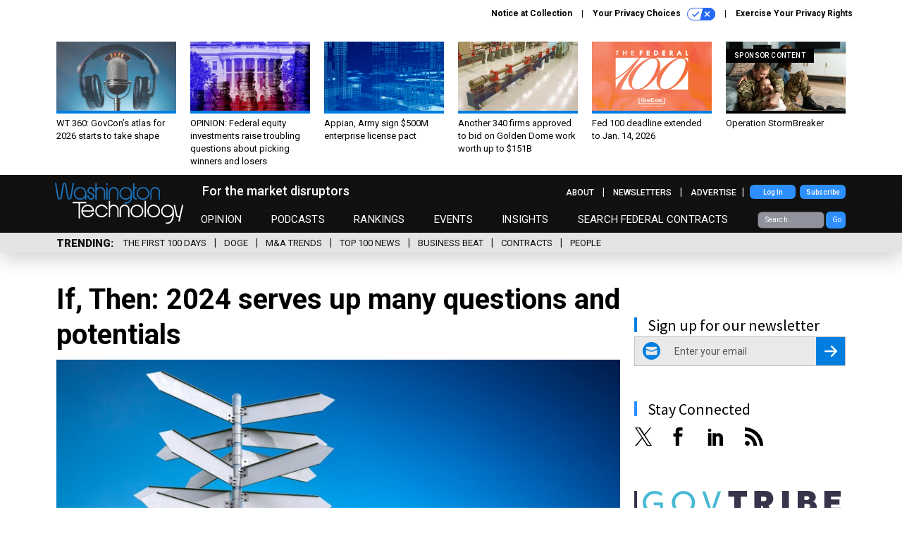

--- FILE ---
content_type: text/html; charset=utf-8
request_url: https://www.washingtontechnology.com/opinion/2023/12/if-then-2024-serves-many-questions-and-potentials/392982/
body_size: 25549
content:



<!DOCTYPE html>
<html lang="en">
  <head>
    <meta charset="utf-8">
    <meta http-equiv="X-UA-Compatible" content="IE=Edge;chrome=1"/>
    <meta name="viewport" content="width=device-width, initial-scale=1.0, maximum-scale=1.0, shrink-to-fit=no">
    
    
      
        <link rel="stylesheet" href="https://olytics.omeda.com/olytics/css/v3/p/olytics.css" />
      
    

    <link rel="apple-touch-icon" sizes="180x180" href="/apple-touch-icon.png">
    <link rel="icon" type="image/png" sizes="32x32" href="/favicon-32x32.png">
    <link rel="icon" type="image/png" sizes="16x16" href="/favicon-16x16.png">
    <link rel="manifest" href="/site.webmanifest">

    
      <!-- Google Tag Manager -->
<script>(function(w,d,s,l,i){w[l]=w[l]||[];w[l].push({'gtm.start':
new Date().getTime(),event:'gtm.js'});var f=d.getElementsByTagName(s)[0],
j=d.createElement(s),dl=l!='dataLayer'?'&l='+l:'';j.async=true;j.src=
'https://www.googletagmanager.com/gtm.js?id='+i+dl;f.parentNode.insertBefore(j,f);
})(window,document,'script','dataLayer','GTM-MV2Q83Z');</script>
<!-- End Google Tag Manager -->


    

    <meta name="google-site-verification" content="O-0li0EE8W7UlXELmgP5n5K4vcSIhmgtD44p1EytEIY" />

    <title>If, Then: 2024 serves up many questions and potentials - Washington Technology</title>

    <meta name="keywords" content=""/>
    <meta name="description" content="Off we go then with 2024 and all of the pathways, possibilities and scenarios to consider across the entire public sector ecosystem."/>

    
    <meta property="og:site_name" content="Washington Technology"/>

    <meta property="og:description" content="Off we go then with 2024 and all of the pathways, possibilities and scenarios to consider across the entire public sector ecosystem."/>

    <meta property="og:title" content="If, Then: 2024 serves up many questions and potentials"/>

    <meta property="og:url" content="https://www.washingtontechnology.com/opinion/2023/12/if-then-2024-serves-many-questions-and-potentials/392982/"/>

    <meta property="og:image" content="https://cdn.washingtontechnology.com/media/img/cd/2023/12/22/signs_pointing_all_directions_The_Image_Bank_Aaron_Foster/open-graph.jpg"/>

    <meta property="og:type" content="article"/>


    
    <meta property="fb:pages" content=""/>
    <meta property="article:publisher" content="https://www.facebook.com/WashingtonTechnology/"/>
    <meta property="fb:admins" content=""/>
    <meta property="fb:app_id" content="1377277959775312"/>

    <script type="application/ld+json">
{"url": "https://www.washingtontechnology.com", "@context": "http://schema.org", "@type": "Organization", "sameAs": ["https://www.facebook.com/WashingtonTechnology/", "https://x.com/washtechnology/", "https://www.linkedin.com/company/washington-technology/"], "name": "Washington Technology"}
</script>

    
      <script type="application/ld+json">
{"mainEntityOfPage": "https://www.washingtontechnology.com/opinion/2023/12/if-then-2024-serves-many-questions-and-potentials/392982/", "dateModified": "2024-12-22T16:58:53", "description": "Off we go then with 2024 and all of the pathways, possibilities and scenarios to consider across the entire public sector ecosystem.", "publisher": {"@type": "Organization", "name": "Washington Technology"}, "headline": "If, Then: 2024 serves up many questions and potentials", "@context": "http://schema.org", "image": {"url": "https://cdn.washingtontechnology.com/media/img/cd/2023/12/22/signs_pointing_all_directions_The_Image_Bank_Aaron_Foster/route-fifty-lead-image.jpg?1703253236", "width": 1200, "@type": "ImageObject", "height": 550}, "author": {"url": "/voices/ross-wilkers/22614/", "@type": "Person", "name": "Ross Wilkers"}, "@type": "Article", "datePublished": "2023-12-28T12:00:00"}
</script>
    

    
      
        <meta name="twitter:description" content="Off we go then with 2024 and all of the pathways, possibilities and scenarios to consider across the entire public sector ecosystem.">
      
        <meta name="twitter:image" content="https://cdn.washingtontechnology.com/media/img/cd/2023/12/22/signs_pointing_all_directions_The_Image_Bank_Aaron_Foster/860x394.jpg">
      
        <meta name="twitter:title" content="If, Then: 2024 serves up many questions and potentials">
      
        <meta name="twitter:site" content="@washingtontechnology">
      
        <meta name="twitter:creator" content="@rosswilkers">
      
        <meta name="twitter:card" content="summary_large_image">
      
    

    
  
    <meta name="pubdate" content="2023-12-28T17:00:00+00:00"/>
  

  


    
      <link rel="canonical" href="https://www.washingtontechnology.com/opinion/2023/12/if-then-2024-serves-many-questions-and-potentials/392982/"/>
    

    
<link rel="preconnect" href="https://fonts.googleapis.com">
<link rel="preconnect" href="https://fonts.gstatic.com" crossorigin>
<link href="https://fonts.googleapis.com/css2?family=Lobster&display=swap" rel="stylesheet">
  <link href="https://fonts.googleapis.com/css2?family=Roboto:ital,wght@0,100;0,300;0,400;0,500;0,700;0,900;1,100;1,300;1,400;1,500;1,700;1,900&display=swap" rel="stylesheet">
  <link href="https://fonts.googleapis.com/css2?family=Source+Sans+Pro:ital,wght@0,200;0,300;0,400;0,600;0,700;0,900;1,200;1,300;1,400;1,600;1,700;1,900&display=swap" rel="stylesheet">


    
    
    
    <link href="/static/base/third_party/bootstrap/bootstrap-4/css/base-bootstrap.css" rel="stylesheet" type="text/css"/>

    
  

<link rel="stylesheet" href="/static/compressed/django/css/washington-technology-93fc9fdc555a.css" type="text/css" />


    
    

    
        
  <script type="text/javascript">
    var _iub = _iub || {}; 
    _iub.cons_instructions = _iub.cons_instructions || []; 
    _iub.cons_instructions.push(["init", {api_key: "arHnP7Bo7eRfSmW5IfGrRQypGArhgUQj"}]);</script>
    <script type="text/javascript" src="https://cdn.iubenda.com/cons/iubenda_cons.js" async></script>



        
          
<script async type="text/javascript" src="https://securepubads.g.doubleclick.net/tag/js/gpt.js" class="_iub_cs_activate" data-iub-purposes="5"></script>
<script type="text/javascript">
  window.googletag = window.googletag || { cmd: [] };

  var GEMG = GEMG || {};
  (function(){
    GEMG.GPT = {
      ad_unit: '/617/washingtontechnology.com/section_opinion/content/pid_392982',
      base_ad_unit: '/617/washingtontechnology.com',
      targeting: {
        page: {
          
          'topics': ['commentary'],
          
          'post_id': ['392982'],
          
          'primary_category': ['opinion'],
          
          'categories': ['opinion'],
          
          'referring_domain': ['Typed/Bookmarked']
          
        },
        slot: {}
      }
    };
  })();
</script>

        

        
          
            <script type="text/javascript">
    // olytics 3.0
    window.olytics||(window.olytics=[]),window.olytics.methods=["fire","confirm"],window.olytics.factory=function(i){return function(){var t=Array.prototype.slice.call(arguments);return t.unshift(i),window.olytics.push(t),window.olytics}};for(var i=0;i<window.olytics.methods.length;i++){var method=window.olytics.methods[i];window.olytics[method]=window.olytics.factory(method)}olytics.load=function(i){if(!document.getElementById("olyticsImport")){window.a=window.olytics;var t=document.createElement("script");t.async=!0,t.id="olyticsImport",t.type="text/javascript";var o="";void 0!==i&&void 0!==i.oid&&(o=i.oid),t.setAttribute("data-oid",o),t.src="https://olytics.omeda.com/olytics/js/v3/p/olytics.min.js",t.addEventListener("load",function(t){for(olytics.initialize({Olytics:i});window.a.length>0;){var o=window.a.shift(),s=o.shift();olytics[s]&&olytics[s].apply(olytics,o)}},!1);var s=document.getElementsByTagName("script")[0];s.parentNode.insertBefore(t,s)}},olytics.load({oid:"89ca803da3da4760a6ae1c08f9e48ee3"});
</script>

          
        

        <script type="text/javascript">
          var GEMG = GEMG || {};

          GEMG.STATIC_ROOT = "/static/";
          GEMG.NON_CDN_STATIC_URL = "/static/";

        </script>

        
  


<script type="text/javascript" src="/static/compressed/django/js/9aff7ef4018e.js"></script>


  <script async type="module" src="/static/base/js/frontend-lib/dist/app.js?v=20.25.0"></script>



        <script>
          svg4everybody({
              
          });
        </script>

      <!--[if IE]>
      <script type="text/javascript" src="/static/base/js/ie.js?v=20.25.0"></script>
      <![endif]-->

      
        
          

<!-- Global site tag (gtag.js) - Google Analytics -->
<script async src="https://www.googletagmanager.com/gtag/js?id=G-DJXS0E9Y5D"></script>
<script>
  GEMG.GoogleAnalytics = (GEMG.GoogleAnalytics || {});
  GEMG.GoogleAnalytics.Base = (GEMG.GoogleAnalytics.Base || {});
  GEMG.GoogleAnalytics.Config = {"tracking_ga4_id": "G-DJXS0E9Y5D", "tag_manager_id": "GTM-MV2Q83Z", "has_old_interstitial": false};

  window.dataLayer = window.dataLayer || [];
  function gtag(){dataLayer.push(arguments);}
  gtag('js', new Date());

  var oref = GEMG.URL.getUrlParam('oref');

  
    var params = {"site_section": "Opinion", "publish_weekday": 4, "topics": "commentary", "original_title": "If, Then: 2024 serves up many questions and potentials", "word_count": 1387, "date_published": "Dec 28, 2023 12:00 PM", "days_since_publication": 754, "page_type": "post", "authors": "Ross Wilkers", "organization": "Washington Technology", "content_id": "post_manager.post.392982", "image_count": 0};
    params.custom_map = GEMG.GoogleAnalytics.Base.CUSTOM_MAP
    if (oref) {
      params.referring_module = oref;
    }
    gtag('config', 'G-DJXS0E9Y5D', params);
  


</script>

        
      

      
        
          

<!-- Global site Chartbeat -->
<script type="text/javascript">
  (function() {
    /** CONFIGURATION START **/
    var _sf_async_config = window._sf_async_config = (window._sf_async_config || {});
    _sf_async_config.uid = 67132;
    _sf_async_config.domain = 'washingtontechnology.com';
    _sf_async_config.flickerControl = false;
    _sf_async_config.useCanonical = true;
    _sf_async_config.useCanonicalDomain = true;
    _sf_async_config.sections = 'Opinion';
    _sf_async_config.authors = 'Ross Wilkers';
    /** CONFIGURATION END **/
    function loadChartbeat() {
        var e = document.createElement('script');
        var n = document.getElementsByTagName('script')[0];
        e.type = 'text/javascript';
        e.async = true;
        e.src = '//static.chartbeat.com/js/chartbeat.js';
        n.parentNode.insertBefore(e, n);
    }
    loadChartbeat();
  })();
</script>
<script async src="//static.chartbeat.com/js/chartbeat_mab.js"></script>

        
      

      <script>
  !(function () {
    var analytics = (window.analytics = window.analytics || []);
    if (!analytics.initialize)
      if (analytics.invoked)
        window.console &&
          console.error &&
          console.error("Segment snippet included twice.");
      else {
        analytics.invoked = !0;
        analytics.methods = [
          "trackSubmit",
          "trackClick",
          "trackLink",
          "trackForm",
          "pageview",
          "identify",
          "reset",
          "group",
          "track",
          "ready",
          "alias",
          "debug",
          "page",
          "once",
          "off",
          "on",
          "addSourceMiddleware",
          "addIntegrationMiddleware",
          "setAnonymousId",
          "addDestinationMiddleware",
        ];
        analytics.factory = function (e) {
          return function () {
            var t = Array.prototype.slice.call(arguments);
            t.unshift(e);
            analytics.push(t);
            return analytics;
          };
        };
        for (var e = 0; e < analytics.methods.length; e++) {
          var key = analytics.methods[e];
          analytics[key] = analytics.factory(key);
        }
        analytics.load = function (key, e) {
          var t = document.createElement("script");
          t.type = "text/javascript";
          t.async = !0;
          t.src =
            "https://cdn.segment.com/analytics.js/v1/" +
            key +
            "/analytics.min.js";
          var n = document.getElementsByTagName("script")[0];
          n.parentNode.insertBefore(t, n);
          analytics._loadOptions = e;
        };
        analytics._writeKey = "5t1OzIPIwnNG9T4vFlTHdlY5sYQax3be";
        analytics.SNIPPET_VERSION = "4.15.3";
        analytics.load("5t1OzIPIwnNG9T4vFlTHdlY5sYQax3be");
      }
  })();
</script>


      
        <script async src="https://pub.doubleverify.com/dvtag/35293539/DV1478738/pub.js"></script>
        <script>
          window.onDvtagReady = function (callback, timeout = 750) {
           window.dvtag = window.dvtag || {}
           dvtag.cmd = dvtag.cmd || []
           const opt = { callback, timeout, timestamp: new Date().getTime() }
           dvtag.cmd.push(function () { dvtag.queueAdRequest(opt) })
           setTimeout(function () {
            const cb = opt.callback
            opt.callback = null
            if (cb) cb()
           }, timeout)
          }
        </script>
      
    

    

    
    
<meta name="sailthru.author" content="Ross Wilkers"/>

<meta name="sailthru.date" content="2023-12-28T17:00:00Z"/>

<meta name="sailthru.description" content="Off we go then with 2024 and all of the pathways, possibilities and scenarios to consider across the entire public sector ecosystem."/>



<meta name="sailthru.title" content="If, Then: 2024 serves up many questions and potentials"/>

<meta name="sailthru.tags" content="channel-opinion,type-story,length-long,site-washingtontechnology"/>

<meta name="sailthru.images.full" content="https://cdn.washingtontechnology.com/media/img/cd/2023/12/22/signs_pointing_all_directions_The_Image_Bank_Aaron_Foster/original.jpg"/>

<meta name="sailthru.images.thumb" content="https://cdn.washingtontechnology.com/media/img/cd/2023/12/22/signs_pointing_all_directions_The_Image_Bank_Aaron_Foster/sailthru-thumbnail.jpg"/>


    

    
  <script type="text/javascript">
    var disqus_shortname = 'unused';
    var disqus_identifier = 'post_392982';
    var disqus_url = 'https://www.washingtontechnology.com/opinion/2023/12/if-then-2024-serves-many-questions-and-potentials/392982/';
</script>

  <script>window.twttr = (function(d, s, id) {
  var js, fjs = d.getElementsByTagName(s)[0],
    t = window.twttr || {};
  if (d.getElementById(id)) return t;
  js = d.createElement(s);
  js.id = id;
  js.src = "https://platform.x.com/widgets.js";
  fjs.parentNode.insertBefore(js, fjs);

  t._e = [];
  t.ready = function(f) {
    t._e.push(f);
  };

  return t;
}(document, "script", "twitter-wjs"));</script>


  



    
      <script src="https://www.google.com/recaptcha/api.js" async defer></script>

    
  </head>

  <body class="no-js  post-page skybox-mobile-top">
    <script>
      
      document.body.className = document.body.className.replace("no-js ","");
    </script>

    
      <!-- Google Tag Manager (noscript) -->
<noscript><iframe src="https://www.googletagmanager.com/ns.html?id=GTM-MV2Q83Z"
height="0" width="0" style="display:none;visibility:hidden"></iframe></noscript>
<!-- End Google Tag Manager (noscript) -->


    

    
      
  


<aside class="interstitial js-interstitial interstitial-mobile-disabled">
  <div class="interstitial-ad-container ad-container">
    <header class="interstitial-ad-header">
      <div class="interstitial-logo-container">
        <div class="interstitial-logo"></div>
      </div>
    </header>
    <div class="interstitial-ad-body">
      <div class="interstitial-ad-content">
        <div class="js-interstitial-desktop d-none d-xl-block">
          
<div
  
  class="ad ad-None" class="_iub_cs_activate" data-iub-purposes="5"
>
  <div class="ad-container">
    
    

  
    
      <script
        class="ad-stub ad-stub-desktop"
        data-ad-unit="/617/washingtontechnology.com/welcome"
        data-ad-sizes="interstitial"
        
        
          data-ad-template="advert_slot_only"
        
        
          data-ad-targeting='0e612567-fe4d-465a-8c00-8c7ccd6b1d4a'
        
        
      >
      
        GEMG.GPT.targeting.slot['0e612567-fe4d-465a-8c00-8c7ccd6b1d4a'] = {
        
          'level': [
            '0'
          ]
        
        };
      
      </script>
    
  

  
    
      <noscript class="ad-noscript">
        
          <a href="https://pubads.g.doubleclick.net/gampad/jump?sz=interstitial&amp;c=155127215&amp;iu=%2F617%2Fwashingtontechnology.com%2Fwelcome&amp;t=noscript%3Dtrue%26referring_domain%3DTyped%252FBookmarked%26level%3D0">
            <img src="https://pubads.g.doubleclick.net/gampad/ad?sz=interstitial&amp;c=155127215&amp;iu=%2F617%2Fwashingtontechnology.com%2Fwelcome&amp;t=noscript%3Dtrue%26referring_domain%3DTyped%252FBookmarked%26level%3D0"/>
          </a>
        
      </noscript>
    
  


  </div>
</div>


        </div>

        <div class="js-interstitial-tablet d-none d-md-block d-xl-none">
          
<div
  
  class="ad ad-None" class="_iub_cs_activate" data-iub-purposes="5"
>
  <div class="ad-container">
    
    

  
    
      <script
        class="ad-stub ad-stub-tablet"
        data-ad-unit="/617/washingtontechnology.com/welcome"
        data-ad-sizes="interstitial"
        
          data-ad-size-mapping="interstitial"
        
        
          data-ad-template="advert_slot_only"
        
        
          data-ad-targeting='aec4a139-205d-4c57-9459-c197f542c029'
        
        
      >
      
        GEMG.GPT.targeting.slot['aec4a139-205d-4c57-9459-c197f542c029'] = {
        
          'level': [
            '1'
          ]
        
        };
      
      </script>
    
  

  
    
      <noscript class="ad-noscript">
        
          <a href="https://pubads.g.doubleclick.net/gampad/jump?tile=1&amp;sz=interstitial&amp;c=745832010&amp;iu=%2F617%2Fwashingtontechnology.com%2Fwelcome&amp;t=noscript%3Dtrue%26referring_domain%3DTyped%252FBookmarked%26level%3D1">
            <img src="https://pubads.g.doubleclick.net/gampad/ad?tile=1&amp;sz=interstitial&amp;c=745832010&amp;iu=%2F617%2Fwashingtontechnology.com%2Fwelcome&amp;t=noscript%3Dtrue%26referring_domain%3DTyped%252FBookmarked%26level%3D1"/>
          </a>
        
      </noscript>
    
  


  </div>
</div>


        </div>

        <div class="js-interstitial-mobile d-md-none">
          
<div
  
  class="ad ad-None" class="_iub_cs_activate" data-iub-purposes="5"
>
  <div class="ad-container">
    
    

  
    
      <script
        class="ad-stub ad-stub-mobile"
        data-ad-unit="/617/washingtontechnology.com/welcome"
        data-ad-sizes="block"
        
        
          data-ad-template="ad_plain"
        
        
          data-ad-targeting='cca26ce6-848f-43cc-9155-f9bc65e7c85e'
        
        
      >
      
        GEMG.GPT.targeting.slot['cca26ce6-848f-43cc-9155-f9bc65e7c85e'] = {
        
          'level': [
            '2'
          ]
        
        };
      
      </script>
    
  

  
    
      <noscript class="ad-noscript">
        
          <a href="https://pubads.g.doubleclick.net/gampad/jump?tile=2&amp;sz=300x250&amp;c=953594554&amp;iu=%2F617%2Fwashingtontechnology.com%2Fwelcome&amp;t=noscript%3Dtrue%26referring_domain%3DTyped%252FBookmarked%26level%3D2">
            <img src="https://pubads.g.doubleclick.net/gampad/ad?tile=2&amp;sz=300x250&amp;c=953594554&amp;iu=%2F617%2Fwashingtontechnology.com%2Fwelcome&amp;t=noscript%3Dtrue%26referring_domain%3DTyped%252FBookmarked%26level%3D2"/>
          </a>
        
      </noscript>
    
  


  </div>
</div>


        </div>
      </div>
    </div>
    <footer class="interstitial-ad-footer">
      <button class="interstitial-continue-btn js-interstitial-continue-btn">
        <span class="interstitial-continue-btn-text">
          Continue to the site<span class="interstitial-timer js-interstitial-timer"></span> &rarr;
        </span>
      </button>
    </footer>
  </div>
</aside>


    

    
  <script>
    var GEMG = window.GEMG || {};
    GEMG.Page = GEMG.Page || {};
    GEMG.Page.Config = {
    
        orefs: {
            infiniteScroll: "wt-next-story"
        },
        siteId: "wt_id"
    

    };
</script>

  <script>
    (function() {
      var interstitial = new WT.GPT.Interstitial();
      
  
    
        var suppressInterstitial = false;
      
  

      interstitial.init(suppressInterstitial);
    })();
  </script>


    
      <script>
  window.fbAsyncInit = function() {
    FB.init({
      appId      : '1377277959775312',
      autoLogAppEvents : true,
      xfbml      : true,
      version    : 'v2.11'
    });
  };

  (function(d, s, id){
     var js, fjs = d.getElementsByTagName(s)[0];
     if (d.getElementById(id)) {return;}
     js = d.createElement(s); js.id = id;
     js.src = "https://connect.facebook.net/en_US/sdk.js";
     fjs.parentNode.insertBefore(js, fjs);
   }(document, 'script', 'facebook-jssdk'));
</script>

    

    <a accesskey="S" class="accessibility" href="#main">Skip to Content</a>

    
      

<div class="iub-privacy container">
<div class="row justify-content-end">
    <ul class="iub-privacy-list">
        <li class="iub-privacy-divider iub-privacy-item">
            <button class="iub-privacy-link iubenda-cs-uspr-link">Notice at Collection</button>
        </li>
        <li class="iub-privacy-divider iub-privacy-item">
            <button class="iub-privacy-link iubenda-cs-preferences-link">
                Your Privacy Choices   <svg
    
    class="iub-privacy-icon"
    aria-hidden="true"
  >
    <use xlink:href="/static/base/svg/spritesheet.svg?v=20.25.0#icon-privacy-choice"/>
  </svg>
            </button>
        </li>
        <li class="iub-privacy-item"><a id="iub-privacy-rights-link" class="iub-privacy-link" href="https://www.govexec.com/exercise-your-rights/">Exercise Your Privacy Rights</a></li>
    </ul>
    </div>
</div>



    

    
  <section class="l-before-top-nav d-none d-md-block">

    
  <div class="l-spacing-1rem-up">
    



<div class="container">
  <div
    class="skybox row js-sky-earth-box"
    data-position="article-top"
    data-spritesheet="/static/base/svg/spritesheet.svg"
  >
    
      <div
        
          class="d-none d-md-block col-md-3 col-lg-2"
        
      >
        


<aside
  
    class="skybox-item"
  
>
  <a
    class="skybox-link"
    href="/podcasts/2026/01/wt-360-govcons-atlas-2026-starts-take-shape/410585/?oref=wt-skybox-post"
    
  >
    

    <div class="skybox-image-container"><img class="skybox-img" src="https://cdn.washingtontechnology.com/media/img/cd/2026/01/09/retro_microphone/261x157.jpg?1767973830" alt=""/></div>
    

    <span class="skybox-text">WT 360: GovCon’s atlas for 2026 starts to take shape</span>
  </a>
  
</aside>

      </div>
    
      <div
        
          class="d-none d-md-block col-md-3 col-lg-2"
        
      >
        


<aside
  
    class="skybox-item"
  
>
  <a
    class="skybox-link"
    href="/opinion/2026/01/opinion-federal-equity-investments-raise-troubling-questions-about-picking-winners-and-losers/410755/?oref=wt-skybox-post"
    
  >
    

    <div class="skybox-image-container"><img class="skybox-img" src="https://cdn.washingtontechnology.com/media/img/cd/2026/01/16/TrumpinvestmentsWT20260116/261x157.jpg?1768584533" alt=""/></div>
    

    <span class="skybox-text">OPINION: Federal equity investments raise troubling questions about picking winners and losers</span>
  </a>
  
</aside>

      </div>
    
      <div
        
          class="d-none d-md-block col-md-3 col-lg-2"
        
      >
        


<aside
  
    class="skybox-item"
  
>
  <a
    class="skybox-link"
    href="/companies/2026/01/appian-army-sign-500m-enterprise-license-pact/410751/?oref=wt-skybox-post"
    
  >
    

    <div class="skybox-image-container"><img class="skybox-img" src="https://cdn.washingtontechnology.com/media/img/cd/2026/01/16/cityscape/261x157.jpg?1768578076" alt=""/></div>
    

    <span class="skybox-text">Appian, Army sign $500M enterprise license pact</span>
  </a>
  
</aside>

      </div>
    
      <div
        
          class="d-none d-lg-block col-lg-2"
        
      >
        


<aside
  
    class="skybox-item"
  
>
  <a
    class="skybox-link"
    href="/contracts/2026/01/another-340-firms-approved-bid-golden-dome-work-worth-151b/410757/?oref=wt-skybox-post"
    
  >
    

    <div class="skybox-image-container"><img class="skybox-img" src="https://cdn.washingtontechnology.com/media/img/cd/2026/01/16/mat_ballistic_and_impact_dynamics_figure_04_copy-1/261x157.jpg?1768586470" alt="University of Dayton in Ohio, which operates two-stage light-gas gun ranges for hypervelocity testing, received approval to bid on Golden Dome contracts."/></div>
    

    <span class="skybox-text">Another 340 firms approved to bid on Golden Dome work worth up to $151B</span>
  </a>
  
</aside>

      </div>
    
      <div
        
          class="d-none d-lg-block col-lg-2"
        
      >
        


<aside
  
    class="skybox-item"
  
>
  <a
    class="skybox-link"
    href="/companies/2025/12/fed-100-deadline-extended-jan-14-2026/410273/?oref=wt-skybox-post"
    
  >
    

    <div class="skybox-image-container"><img class="skybox-img" src="https://cdn.washingtontechnology.com/media/img/cd/2025/12/18/102725Fed100NG-1/261x157.png?1766092325" alt=""/></div>
    

    <span class="skybox-text">Fed 100 deadline extended to Jan. 14, 2026</span>
  </a>
  
</aside>

      </div>
    
      <div
        
          class="d-none d-md-block col-md-3 col-lg-2"
        
      >
        


<aside
  
    class="skybox-item skybox-item-sponsored"
  
>
  <a
    class="skybox-link"
    href="https://www.govexec.com/sponsors/2025/12/operation-stormbreaker/410028/?oref=wt-skybox-post"
    
      target="_blank"
    
  >
    
      <span class="skybox-label">sponsor content</span>
    

    <div class="skybox-image-container"><img class="skybox-img" src="https://cdn.washingtontechnology.com/media/img/cd/2026/01/05/Operation_StormBreaker/261x157.jpg?1767642004" alt=""/></div>
    

    <span class="skybox-text">Operation StormBreaker</span>
  </a>
  
</aside>

      </div>
    

    <div class="owl-carousel skybox-carousel col-xs-12 d-md-none">
      
        <div class="skybox-carousel-item" data-internal-position="0">
          


<aside
  
    class="skybox-item"
  
>
  <a
    class="skybox-link"
    href="/podcasts/2026/01/wt-360-govcons-atlas-2026-starts-take-shape/410585/?oref=wt-skybox-post"
    
  >
    

    <div class="skybox-image-container"><img class="skybox-img" src="https://cdn.washingtontechnology.com/media/img/cd/2026/01/09/retro_microphone/261x157.jpg?1767973830" alt=""/></div>
    

    <span class="skybox-text">WT 360: GovCon’s atlas for 2026 starts to take shape</span>
  </a>
  
</aside>

        </div>
      
        <div class="skybox-carousel-item" data-internal-position="1">
          


<aside
  
    class="skybox-item"
  
>
  <a
    class="skybox-link"
    href="/opinion/2026/01/opinion-federal-equity-investments-raise-troubling-questions-about-picking-winners-and-losers/410755/?oref=wt-skybox-post"
    
  >
    

    <div class="skybox-image-container"><img class="skybox-img" src="https://cdn.washingtontechnology.com/media/img/cd/2026/01/16/TrumpinvestmentsWT20260116/261x157.jpg?1768584533" alt=""/></div>
    

    <span class="skybox-text">OPINION: Federal equity investments raise troubling questions about picking winners and losers</span>
  </a>
  
</aside>

        </div>
      
        <div class="skybox-carousel-item" data-internal-position="2">
          


<aside
  
    class="skybox-item"
  
>
  <a
    class="skybox-link"
    href="/companies/2026/01/appian-army-sign-500m-enterprise-license-pact/410751/?oref=wt-skybox-post"
    
  >
    

    <div class="skybox-image-container"><img class="skybox-img" src="https://cdn.washingtontechnology.com/media/img/cd/2026/01/16/cityscape/261x157.jpg?1768578076" alt=""/></div>
    

    <span class="skybox-text">Appian, Army sign $500M enterprise license pact</span>
  </a>
  
</aside>

        </div>
      
        <div class="skybox-carousel-item" data-internal-position="3">
          


<aside
  
    class="skybox-item"
  
>
  <a
    class="skybox-link"
    href="/contracts/2026/01/another-340-firms-approved-bid-golden-dome-work-worth-151b/410757/?oref=wt-skybox-post"
    
  >
    

    <div class="skybox-image-container"><img class="skybox-img" src="https://cdn.washingtontechnology.com/media/img/cd/2026/01/16/mat_ballistic_and_impact_dynamics_figure_04_copy-1/261x157.jpg?1768586470" alt="University of Dayton in Ohio, which operates two-stage light-gas gun ranges for hypervelocity testing, received approval to bid on Golden Dome contracts."/></div>
    

    <span class="skybox-text">Another 340 firms approved to bid on Golden Dome work worth up to $151B</span>
  </a>
  
</aside>

        </div>
      
        <div class="skybox-carousel-item" data-internal-position="4">
          


<aside
  
    class="skybox-item"
  
>
  <a
    class="skybox-link"
    href="/companies/2025/12/fed-100-deadline-extended-jan-14-2026/410273/?oref=wt-skybox-post"
    
  >
    

    <div class="skybox-image-container"><img class="skybox-img" src="https://cdn.washingtontechnology.com/media/img/cd/2025/12/18/102725Fed100NG-1/261x157.png?1766092325" alt=""/></div>
    

    <span class="skybox-text">Fed 100 deadline extended to Jan. 14, 2026</span>
  </a>
  
</aside>

        </div>
      
        <div class="skybox-carousel-item" data-internal-position="5">
          


<aside
  
    class="skybox-item skybox-item-sponsored"
  
>
  <a
    class="skybox-link"
    href="https://www.govexec.com/sponsors/2025/12/operation-stormbreaker/410028/?oref=wt-skybox-post"
    
      target="_blank"
    
  >
    
      <span class="skybox-label">sponsor content</span>
    

    <div class="skybox-image-container"><img class="skybox-img" src="https://cdn.washingtontechnology.com/media/img/cd/2026/01/05/Operation_StormBreaker/261x157.jpg?1767642004" alt=""/></div>
    

    <span class="skybox-text">Operation StormBreaker</span>
  </a>
  
</aside>

        </div>
      
    </div>

  </div>
</div>


  </div>


    <div class="js-article-top-ad js-top-ad advert-plain-gray">
      
<div
  
  class="ad ad-None" class="_iub_cs_activate" data-iub-purposes="5"
>
  <div class="ad-container">
    
    

  
    
      <script
        class="ad-stub ad-stub-desktop"
        data-ad-unit="/617/washingtontechnology.com/section_opinion/content/pid_392982"
        data-ad-sizes="billboard,leaderboard"
        
        
        
          data-ad-targeting='e138bbe8-af91-4494-8479-aec42955b6a7'
        
        
      >
      
        GEMG.GPT.targeting.slot['e138bbe8-af91-4494-8479-aec42955b6a7'] = {
        
          'level': [
            '3'
          ],
        
          'topics': [
            'commentary'
          ],
        
          'post_id': [
            '392982'
          ],
        
          'keywords': [],
        
          'primary_category': [
            'opinion'
          ],
        
          'categories': [
            'opinion'
          ]
        
        };
      
      </script>
    
  

  
    
  


  </div>
</div>


      
<div
  
  class="ad ad-None" class="_iub_cs_activate" data-iub-purposes="5"
>
  <div class="ad-container">
    
    

  
    
      <script
        class="ad-stub ad-stub-tablet"
        data-ad-unit="/617/washingtontechnology.com/section_opinion/content/pid_392982"
        data-ad-sizes="leaderboard"
        
          data-ad-size-mapping="tablet_top_ad"
        
        
        
          data-ad-targeting='6a8449bf-eaa8-44b1-a4a5-82a788365114'
        
        
      >
      
        GEMG.GPT.targeting.slot['6a8449bf-eaa8-44b1-a4a5-82a788365114'] = {
        
          'level': [
            '4'
          ],
        
          'topics': [
            'commentary'
          ],
        
          'post_id': [
            '392982'
          ],
        
          'keywords': [],
        
          'primary_category': [
            'opinion'
          ],
        
          'categories': [
            'opinion'
          ]
        
        };
      
      </script>
    
  

  
    
  


  </div>
</div>


    </div>

  </section>


    <div id="wrapper">
      <!-- homepage takeover -->
      
      
        

        
  


<div id="alt-navbar-placeholder">
  <div id="header" class="alt-navbar">
    <div class="alt-navbar-top-area">
      <div class="container top-area-container">
        <div class="row">
          <div class="col-12">

            <a href="/?oref=wt-nav" class="alt-navbar-logo-link" alt="Washington Technology - For The Market Disruptors">
              <img src="/static/washington_technology/img/wt-logo.svg" class="alt-navbar-logo-large-svg" alt="Washington Technology">
              <img src="/static/washington_technology/img/wt-logo.svg" class="alt-navbar-logo-small-svg" alt="Washington Technology">
            </a>

            <div class="alt-navbar-slogan">
              For the market disruptors
            </div>

            

<ul id="nav-links-module" class="nav-links nav-links-main js-primary-nav-bar">
  <li class="nav-links-item">
    <a class="nav-links-link" href="/opinion/?oref=wt-nav">Opinion</a>
  </li>
  <li class="nav-links-item">
    <a class="nav-links-link" href="/podcasts/?oref=wt-nav">Podcasts</a>
  </li>
  <li class="nav-links-item">
    <a class="nav-links-link" href="/rankings/?oref=wt-nav">Rankings</a>
  </li>
  <li class="nav-links-item">
    <a class="nav-links-link" href="/events/?oref=wt-nav">Events</a>
  </li>
  <li class="nav-links-item">
    <a class="nav-links-link" href="/insights/?oref=wt-nav">Insights</a>
  </li>
  <li class="nav-links-item">
    <a class="nav-links-link" href="https://govtribe.com/">Search Federal Contracts</a>
  </li>
  <li class="nav-links-item">
    <form id="wt-searchbox" action="/search/">
    <input class="search-input" type="text" name="q" placeholder="Search..." required>
    <button class="search-submit btn" type="submit">Go</button>
</form>

  </li>
</ul>

<div id="companies-menu" class="drop-menu companies-menu-closed">
    <ul class="dropdown-menu-links">
      <li class="dropdown-link-item">
        <a class="dropdown-link" href="/topic/m-a/?oref=wt-nav">M & A</a>
      </li>
      <li class="dropdown-link-item">
        <a class="dropdown-link" href="/topic/people/?oref=wt-nav">People</a>
      </li>
      <li class="dropdown-link-item">
        <a class="dropdown-link" href="/topic/contracts/?oref=wt-nav">Contracts</a>
      </li>
    </ul>
</div>

<div id="opinions-menu" class="drop-menu opinions-menu-closed">
    <ul class="dropdown-menu-links">
      <li class="dropdown-link-item">
        <a class="dropdown-link" href="/blog/?oref=wt-nav">Business Beat</a>
      </li>
      <li class="dropdown-link-item">
        <a class="dropdown-link" href="/voices/john-hillen/20285/?oref=wt-nav">John Hillen</a>
      </li>
      <li class="dropdown-link-item">
        <a class="dropdown-link" href="/voices/bob-lohfeld/20296/?oref=wt-nav">Robert Lohfeld</a>
      </li>
      <li class="dropdown-link-item">
        <a class="dropdown-link" href="/voices/bill-scheessele/20187/?oref=wt-nav">Bill Scheessele</a>
      </li>
      <li class="dropdown-link-item">
        <a class="dropdown-link" href="/voices/stan-soloway/17283/?oref=wt-nav">Stan Soloway</a>
      </li>
    </ul>
</div>

<div id="resource-menu" class="drop-menu resource-menu-closed">
    <ul class="dropdown-menu-links">
      <li class="dropdown-link-item">
        <a class="dropdown-link" href="/webcasts/?oref=wt-nav">Webcasts</a>
      </li>
      <li class="dropdown-link-item">
        <a class="dropdown-link" href="/whitepapers/?oref=wt-nav">Whitepapers</a>
      </li>
      <li class="dropdown-link-item">
        <a class="dropdown-link" href="/podcasts/?oref=wt-nav">Podcasts</a>
      </li>
    </ul>
</div>



            <!-- closing <li> must be on same line -->
            <ul class="divided-links divided-links-nav-extra js-secondary-nav-bar" id="nav-extra-links">
              <li class="divided-links-item">
                <a class="divided-links-link" href="/about/?oref=wt-nav">About</a>
              </li>
              <li class="divided-links-item">
                <a class="divided-links-link" href="/newsletters/?oref=wt-nav">Newsletters</a>
              </li>
              <li class="divided-links-item">
                <a class="divided-links-link" href="https://about.govexec.com/connect/">Advertise</a></li>
            </ul>

            

<div class="search-box-2">
  <div class="search-box-2-inner">
    <button type="button" class="search-box-2-expand-btn icon-button">
        <svg
    
    class="search-box-2-mag-svg"
    
  >
    <use xlink:href="/static/base/svg/spritesheet.svg?v=20.25.0#icon-search"/>
  </svg>
    </button>
    <form class="search-box-2-input-holder" action="/search/">
      <input class="search-box-2-input" type="text" name="q" placeholder="Search" required>
      <button type="submit" class="search-box-2-submit">
          <svg
    
    class="search-box-2-submit-svg"
    
  >
    <use xlink:href="/static/base/svg/spritesheet.svg?v=20.25.0#icon-arrow-right-1b"/>
  </svg>
      </button>
    </form>
    <button type="button" class="search-box-2-close-btn icon-button">
        <svg
    
    class="search-box-2-close-svg"
    
  >
    <use xlink:href="/static/base/svg/spritesheet.svg?v=20.25.0#icon-close"/>
  </svg>
    </button>
  </div>
</div>

            
            <div id="user-account-buttons-desktop">
              <div id="user-account-buttons">
  <button type="button" class="omeda-login-button user-account-button btn">Log In</button>
  <a href="https://govexc.dragonforms.com/loading.do?omedasite=GOVEXCwt_new"><button type="button" class="user-account-button user-account-button-last btn">Subscribe</button></a>
  <a id="omeda-account-info" href="#"><button class="account-info-button user-account-info-button btn account-info-button-hide">Account</button></a>
  <button class="sign-out-button sign-out-button-hide">Sign Out</button>
</div>

            </div>

            <div id="nav-attached-searchbox" class="nav-attached-searchbox-unhidden nav-attached-searchbox-hidden">
            <form id="wt-searchbox" action="/search/">
    <input class="search-input" type="text" name="q" placeholder="Search..." required>
    <button class="search-submit btn" type="submit">Go</button>
</form>

            </div>

            <button id="hamburger-btn" class="alt-navbar-menu-btn hamburger hamburger--squeeze d-xl-none" type="button">
              <span class="hamburger-box">
                <span class="hamburger-inner"></span>
              </span>
            </button>

          </div>
        </div>
      </div>
    </div>
    <div class="alt-navbar-bottom-area">
      <div class="container">
        <div class="row">
          <div class="col-12 trending-bar">
            <!-- closing </li> must be on same line -->
<ul class="divided-links divided-links-nav-trending js-trending-nav-bar">
  <li class="divided-links-item divided-links-item-title">Trending</li>
  
    <li class="divided-links-item">
      <a
        class="divided-links-link"
        href="https://www.govexec.com/transition/"
        target="_blank"
        
      >The First 100 Days</a></li>
  
    <li class="divided-links-item">
      <a
        class="divided-links-link"
        href="/topic/doge/?oref=wt-nav-trending"
        
        
      >DOGE</a></li>
  
    <li class="divided-links-item">
      <a
        class="divided-links-link"
        href="/topic/m-trends/?oref=wt-nav-trending"
        
        
      >M&amp;A Trends</a></li>
  
    <li class="divided-links-item">
      <a
        class="divided-links-link"
        href="/topic/top-100/?oref=wt-nav-trending"
        
        
      >Top 100 News</a></li>
  
    <li class="divided-links-item">
      <a
        class="divided-links-link"
        href="/topic/business-beat/?oref=wt-nav-trending"
        
        
      >Business Beat</a></li>
  
    <li class="divided-links-item">
      <a
        class="divided-links-link"
        href="/topic/contracts/?oref=wt-nav-trending"
        
        
      >Contracts</a></li>
  
    <li class="divided-links-item">
      <a
        class="divided-links-link"
        href="/topic/people/?oref=wt-nav-trending"
        
        
      >People</a></li>
  
</ul>

          </div>
        </div>
      </div>
    </div>
  </div>
</div>

<nav id="menu" class="menu">
  <div class="menu-inner">
    <div class="container">
      <div class="row">
        
  <div class="col-12">
    <ul class="menu-links menu-main-links">
      <li class="menu-link-item">
        <div class="menu-link">
          <div id="user-account-buttons">
  <button type="button" class="omeda-login-button user-account-button btn">Log In</button>
  <a href="https://govexc.dragonforms.com/loading.do?omedasite=GOVEXCwt_new"><button type="button" class="user-account-button user-account-button-last btn">Subscribe</button></a>
  <a id="omeda-account-info" href="#"><button class="account-info-button user-account-info-button btn account-info-button-hide">Account</button></a>
  <button class="sign-out-button sign-out-button-hide">Sign Out</button>
</div>

        </div>
      </li>
      <li class="menu-link-item">
        <a class="menu-link" href="/opinion/?oref=wt-nav">Opinion</a>
      </li>
      <li class="menu-link-item">
        <a class="menu-link" href="/podcasts/?oref=wt-nav">Podcasts</a>
      </li>
      <li class="menu-link-item">
        <a class="menu-link" href="/rankings/?oref=wt-nav">Rankings</a>
      </li>
      <li class="menu-link-item">
        <a class="menu-link" href="/events/?oref=wt-nav">Events</a>
      </li>
      <li class="menu-link-item">
        <a class="menu-link" href="/insights/?oref=wt-nav">Insights</a>
      </li>
      <li class="menu-link-item">
        <a class="menu-link" href="https://govtribe.com/">Search Federal Contracts</a>
      </li>
    </ul>
  </div>


        
  <div class="col-12">
    <div class="menu-divider rule-dots-1 dots-0-blue"></div>
  </div>


        
  <div class="col-12 menu-site-links-grp">
    <!-- closing <li> must be on same line -->
    <ul class="divided-links divided-links-alt">
      <li class="divided-links-item">
        <a class="divided-links-link" href="/about/?oref=wt-nav">About</a>
      </li>
      <li class="divided-links-item">
        <a class="divided-links-link" href="/newsletters/?oref=wt-nav">Newsletters</a>
      </li>
      <li class="divided-links-item">
        <a class="divided-links-link" href="https://about.govexec.com/connect/">Advertise</a></li>
    </ul>
  </div>


        
          <div class="col-12 d-md-none">
            <div class="menu-divider rule-dots-1 dots-0-blue"></div>
          </div>
        

        <div class="col-12 d-md-none menu-social-options">
          
        </div>

        
          <div class="col-12 d-md-none">
            <div class="menu-divider rule-dots-1 dots-0-blue"></div>
          </div>
        

        
          

<div class="col-12 iub-privacy-menu">
    <ul class="iub-privacy-list">
      <li class="iub-privacy-divider iub-privacy-item">
          <button class="iub-privacy-link iubenda-cs-uspr-link" id="iub-notice-at-collection-btn">Notice at Collection</button>
      </li>
      <li class="iub-privacy-item">
          <button class="iub-privacy-link iubenda-cs-preferences-link" id="iub-privacy-choices-btn">
              Your Privacy Choices   <svg
    
    class="iub-privacy-icon"
    aria-hidden="true"
  >
    <use xlink:href="/static/base/svg/spritesheet.svg?v=20.25.0#icon-privacy-choice"/>
  </svg>
          </button>
      </li>
      <li class="iub-privacy-rights-link"><a id="iub-privacy-rights-menu-link" class="iub-privacy-link" href="https://www.govexec.com/exercise-your-rights/">Exercise Your Privacy Rights</a></li>
    </ul>
  </div>

        
        

      </div>
    </div>
  </div>
</nav>



  


<div class="omeda-authenticate-modal omeda-login-hidden">

  <button class="omeda-authenticate-modal-close" type="button" aria-label="Close">
    close   <svg
    
    class="omeda-authenticate-modal-icon"
    
  >
    <use xlink:href="/static/base/svg/spritesheet.svg?v=20.25.0#icon-close"/>
  </svg>
  </button>

  <div class="omeda-authenticate-modal-title">Log In</div>

  <div class="error-message"></div>

  <div class="success-message"></div>

  <form class="omeda-authenticate-modal-form" method="post">
    <fieldset>

      <label>Email Address</label>
      <div class="form-group omeda-authenticate-modal-user-name">
        <input class="form-control form-control-lg" name="username" type="text" placeholder="Username" autocomplete="email" required>
      </div>

      <label>Password</label>
      <div class="omeda-authenticate-modal-modal-password">
        <input class="form-control form-control-lg" name="password" type="password" placeholder="Password" required>
      </div>

      <a class="forgot-password-link" href="https://govexc.dragonforms.com/GOVEXCWT_forgotpw" target="_blank"><div class="omeda-forgot-password">Forgot your password?</div></a>

      <div class="omdeda-submit-button-container d-flex flex-row-reverse">
        <input class="omeda-authenticate-modal-submit"  type="submit" value="submit"/>
      </div>

      <a class="register-link" href="https://govexc.dragonforms.com/loading.do?omedasite=GOVEXCwt_new" target="_blank"><div class="omeda-sign-up">Not a member? Sign up now!</div></a>

    </fieldset>
  </form>

</div>




        
        
  <div class="l-spacing-1rem-up">
    



<div class="container">
  <div
    class="skybox row js-sky-earth-box"
    data-position="article-top-mobile"
    data-spritesheet="/static/base/svg/spritesheet.svg"
  >
    <div class="skybox-mobile-post-carousel">
      <div id="skybox-mobile-post-item-container" class="skybox-mobile-post-item-container active2">
        
          
            <div class="skybox-mobile-post-column">
          
          <div class="skybox-mobile-post-item">
            


<aside
  
    class="skybox-item"
  
>
  <a
    class="skybox-link"
    href="/podcasts/2026/01/wt-360-govcons-atlas-2026-starts-take-shape/410585/?oref=wt-skybox-post-mobile"
    
  >
    <span class="skybox-text">WT 360: GovCon’s atlas for 2026 starts to take shape</span>
  </a>
  
</aside>

            <hr>
          </div>
          
        
          
          <div class="skybox-mobile-post-item">
            


<aside
  
    class="skybox-item"
  
>
  <a
    class="skybox-link"
    href="/opinion/2026/01/opinion-federal-equity-investments-raise-troubling-questions-about-picking-winners-and-losers/410755/?oref=wt-skybox-post-mobile"
    
  >
    <span class="skybox-text">OPINION: Federal equity investments raise troubling questions about picking winners and losers</span>
  </a>
  
</aside>

            <hr>
          </div>
          
            </div>
          
        
          
            <div class="skybox-mobile-post-column">
          
          <div class="skybox-mobile-post-item">
            


<aside
  
    class="skybox-item"
  
>
  <a
    class="skybox-link"
    href="/companies/2026/01/appian-army-sign-500m-enterprise-license-pact/410751/?oref=wt-skybox-post-mobile"
    
  >
    <span class="skybox-text">Appian, Army sign $500M enterprise license pact</span>
  </a>
  
</aside>

            <hr>
          </div>
          
        
          
          <div class="skybox-mobile-post-item">
            


<aside
  
    class="skybox-item"
  
>
  <a
    class="skybox-link"
    href="/contracts/2026/01/another-340-firms-approved-bid-golden-dome-work-worth-151b/410757/?oref=wt-skybox-post-mobile"
    
  >
    <span class="skybox-text">Another 340 firms approved to bid on Golden Dome work worth up to $151B</span>
  </a>
  
</aside>

            <hr>
          </div>
          
            </div>
          
        
          
            <div class="skybox-mobile-post-column">
          
          <div class="skybox-mobile-post-item">
            


<aside
  
    class="skybox-item"
  
>
  <a
    class="skybox-link"
    href="/companies/2025/12/fed-100-deadline-extended-jan-14-2026/410273/?oref=wt-skybox-post-mobile"
    
  >
    <span class="skybox-text">Fed 100 deadline extended to Jan. 14, 2026</span>
  </a>
  
</aside>

            <hr>
          </div>
          
        
          
          <div class="skybox-mobile-post-item">
            


<aside
  
    class="skybox-item skybox-item-sponsored"
  
>
  <a
    class="skybox-link"
    href="https://www.govexec.com/sponsors/2025/12/operation-stormbreaker/410028/?oref=wt-skybox-post-mobile"
    
      target="_blank"
    
  >
    <span class="skybox-text"><span>[SPONSORED]</span> Operation StormBreaker</span>
  </a>
  
</aside>

            <hr>
          </div>
          
            </div>
          
        
      </div>
      <svg id="skybox-mobile-left-arrow" class="skybox-icon">
        <use xlink:href="/static/base/svg/spritesheet.svg#icon-carrot-left"></use>
      </svg>
      <svg id="skybox-mobile-right-arrow" class="skybox-icon right">
        <use xlink:href="/static/base/svg/spritesheet.svg#icon-carrot-right"></use>
      </svg>
      <div class="skybox-mobile-post-carousel-dot-container"><div class="skybox-mobile-post-carousel-dot"></div><div class="skybox-mobile-post-carousel-dot"></div><div class="skybox-mobile-post-carousel-dot active"></div></div>
    </div>
  </div>
</div>


  </div>

      

      <main id="main" role="main" class="l-main">
        
  <div class="js-articles">
    
  






<article
  id="if-then-2024-serves-many-questions-and-potentials-392982"
  class="content js-article"
  data-ad-unit="/617/washingtontechnology.com/section_opinion/content/pid_392982"
  data-primary-category="opinion"
  data-categories="opinion"
  data-sailthru="{&quot;url&quot;: &quot;/opinion/2023/12/if-then-2024-serves-many-questions-and-potentials/392982/&quot;, &quot;track_url&quot;: true, &quot;spider&quot;: true, &quot;horizon_domain&quot;: null, &quot;tags&quot;: &quot;channel-opinion,type-story,length-long,site-washingtontechnology&quot;}"
  data-suppress-drop-cap="False"
  data-topics="commentary"
  data-full-url="https://www.washingtontechnology.com/opinion/2023/12/if-then-2024-serves-many-questions-and-potentials/392982/"
  data-id="392982"
  data-title="If, Then: 2024 serves up many questions and potentials"
  data-browser-title="If, Then: 2024 serves up many questions and potentials - Washington Technology"
  data-url="/opinion/2023/12/if-then-2024-serves-many-questions-and-potentials/392982/"
  data-authors="Ross Wilkers"
>
  

  <div class="l-content-container-unconstrained-mobile">
    <div class="l-content-row"><div class="l-content-right-rail-companion"><header class="
  content-header l-spacing-0hrem l-spacing-0hrem-sm-up l-spacing-1rem-md-up l-spacing-1hrem-xl-up
"><h1 class="content-title">If, Then: 2024 serves up many questions and potentials</h1><div class="content-image-container"><img
  
  class="lazy-img lazy-img-placeholder-24x11 content-image"
  src="[data-uri]"
  data-src="https://cdn.washingtontechnology.com/media/img/cd/2023/12/22/signs_pointing_all_directions_The_Image_Bank_Aaron_Foster/860x394.jpg?1703253236"
  
><noscript><img
      
      class="lazy-img lazy-img-fallback content-image"
      src="https://cdn.washingtontechnology.com/media/img/cd/2023/12/22/signs_pointing_all_directions_The_Image_Bank_Aaron_Foster/860x394.jpg?1703253236"
      
    ></noscript><script>
  $(function() {
    GEMG.HoverGroup.init({});
  });
</script></div><p class="content-caption-and-attribution"><span class="content-image-attribution">
                    Aaron Foster / The Image Bank via Getty Images
                  </span></p></header></div><div class="l-content-right-rail"><div class="l-content-rail-item advert-placeholder advert-placeholder-tower"><div
  
  class="ad ad-None" class="_iub_cs_activate" data-iub-purposes="5"
><div class="ad-container"><script
        class="ad-stub ad-stub-desktop"
        data-ad-unit="/617/washingtontechnology.com/section_opinion/content/pid_392982"
        data-ad-sizes="tower"
        
        
        
          data-ad-targeting='d07be38d-e49e-4d96-b111-19c848dce49a'
        
        
      >
      
        GEMG.GPT.targeting.slot['d07be38d-e49e-4d96-b111-19c848dce49a'] = {
        
          'level': [
            '5'
          ],
        
          'topics': [
            'commentary'
          ],
        
          'post_id': [
            '392982'
          ],
        
          'keywords': [],
        
          'primary_category': [
            'opinion'
          ],
        
          'categories': [
            'opinion'
          ]
        
        };
      
      </script></div></div><div
  
  class="ad ad-None" class="_iub_cs_activate" data-iub-purposes="5"
><div class="ad-container"><script
        class="ad-stub ad-stub-tablet"
        data-ad-unit="/617/washingtontechnology.com/section_opinion/content/pid_392982"
        data-ad-sizes="tower"
        
        
        
          data-ad-targeting='f6efc2de-14c6-4ac9-bc7b-ce12bd75dc1e'
        
        
      >
      
        GEMG.GPT.targeting.slot['f6efc2de-14c6-4ac9-bc7b-ce12bd75dc1e'] = {
        
          'level': [
            '6'
          ],
        
          'topics': [
            'commentary'
          ],
        
          'post_id': [
            '392982'
          ],
        
          'keywords': [],
        
          'primary_category': [
            'opinion'
          ],
        
          'categories': [
            'opinion'
          ]
        
        };
      
      </script></div></div></div><div class="l-content-rail-item"><aside class="newsletter-module-subscribe" data-controller="newsletter-module" data-newsletter-module-newsletter-survey-outlet=".newsletter-module-survey-modal" data-newsletter-module-input-error-class="has-danger"><div class="subscribe-newsletter-header"><div class="rectangle-icon"></div><p>Sign up for our newsletter</p></div><p class="subscribe-text"></p><form class="newsletter-module-subscribe-form" action="/newsletter-subscribe-v2/" method="post" data-newsletter-module-target="form" data-action="newsletter-module#validate"><input type="hidden" name="source-signup" value="wt-rail-post" data-newsletter-module-target="sourceSignup" /><input type="hidden" name="newsletter_wt_daily" value="on"/><div class="form-group"><label class="subscribe-label"><span class="sr-only">email</span><div class="input-group" data-newsletter-module-target="emailInputGroup"><span class="input-group-prepend"><svg
    
    class="subscribe-email-icon"
    
  ><use xlink:href="/static/base/svg/spritesheet.svg?v=20.25.0#icon-email"/></svg></span><input class="form-control form-control-lg" name="email" type="email" placeholder=" Enter your email " required autocomplete="email" data-newsletter-module-target="email"><span class="input-group-append"><button class="btn btn-secondary" type="button" aria-label="Register for Newsletter (Opens a Dialog)" data-action="newsletter-module#validate"><svg
    
    class="subscribe-submit-icon"
    
  ><use xlink:href="/static/base/svg/spritesheet.svg?v=20.25.0#icon-arrow-right-2"/></svg><span class="sr-only">Register for Newsletter</span></button></span></div></label></div></form></aside><hr class="subscribe-hr"></div><div class="l-content-rail-item"></div><div class="l-content-rail-item"><div class="social-media-icons-container"><div class="social-media-icons-header"><div class="rectangle-icon"></div><p>Stay Connected</p></div><div class="social-media-icons"><a href="https://x.com/washtechnology/" target="_blank"><svg
    id="social-media-icons-x"
    class="social-media-icons-svg"
    
  ><use xlink:href="/static/base/svg/spritesheet.svg?v=20.25.0#icon-x-2"/></svg></a><a href="https://www.facebook.com/WashingtonTechnology/" target="_blank"><svg
    id="social-media-icons-facebook"
    class="social-media-icons-svg"
    
  ><use xlink:href="/static/base/svg/spritesheet.svg?v=20.25.0#icon-facebook-2"/></svg></a><a href="https://www.linkedin.com/company/washington-technology/" target="_blank"><svg
    
    class="social-media-icons-svg"
    
  ><use xlink:href="/static/base/svg/spritesheet.svg?v=20.25.0#icon-linkedin-2"/></svg></a><a href="/rss/all/" target="_blank"><svg
    
    class="social-media-icons-svg"
    
  ><use xlink:href="/static/base/svg/spritesheet.svg?v=20.25.0#icon-rss-2"/></svg></a></div></div></div><div class="l-content-rail-item advert-placeholder advert-placeholder-block"><div
  
  class="ad ad-None" class="_iub_cs_activate" data-iub-purposes="5"
><div class="ad-container"><script
        class="ad-stub ad-stub-desktop"
        data-ad-unit="/617/washingtontechnology.com/section_opinion/content/pid_392982"
        data-ad-sizes="block"
        
        
        
          data-ad-targeting='ca5fc541-5823-4675-8e2e-1c0488687bde'
        
        
      >
      
        GEMG.GPT.targeting.slot['ca5fc541-5823-4675-8e2e-1c0488687bde'] = {
        
          'level': [
            '7'
          ],
        
          'topics': [
            'commentary'
          ],
        
          'post_id': [
            '392982'
          ],
        
          'keywords': [],
        
          'primary_category': [
            'opinion'
          ],
        
          'categories': [
            'opinion'
          ]
        
        };
      
      </script></div></div><div
  
  class="ad ad-None" class="_iub_cs_activate" data-iub-purposes="5"
><div class="ad-container"><script
        class="ad-stub ad-stub-tablet"
        data-ad-unit="/617/washingtontechnology.com/section_opinion/content/pid_392982"
        data-ad-sizes="block"
        
        
        
          data-ad-targeting='0f31c4ef-e74a-4d67-9751-62813a413eae'
        
        
      >
      
        GEMG.GPT.targeting.slot['0f31c4ef-e74a-4d67-9751-62813a413eae'] = {
        
          'level': [
            '8'
          ],
        
          'topics': [
            'commentary'
          ],
        
          'post_id': [
            '392982'
          ],
        
          'keywords': [],
        
          'primary_category': [
            'opinion'
          ],
        
          'categories': [
            'opinion'
          ]
        
        };
      
      </script></div></div></div><div class="promo-theme-govtribe promo-container"><div class="promo-logo"><img src="/static/base/img/govtribe-promo-logo.svg" class="govtribe-logo-svg" alt="GovTribe"></div><div class="promo-text">Find opportunities &mdash; and <span>win them</span>.</div><div class="promo-link"><a href="https://govtribe.com/">Search Federal Contracts</a></div></div></div></div>
  </div>

  <div class="container js-trigger-set-current-post">
    

    <div class="l-content-row l-relative">

      <div class="l-content-left-rail l-content-sticky-ignore">
        

        
          <div class="content-authors l-spacing-5rem-up l-content-rail-item ">
            
              
                
                  




  
    
      <a href="/voices/ross-wilkers/22614/?oref=wt-post-author">
        <img
  
  class="lazy-img lazy-img-placeholder-1x1 author-image"
  src="[data-uri]"
  data-src="https://cdn.washingtontechnology.com/media/img/cd/2022/06/13/Athena_pic/original.jpg?1747235251"
  alt="Ross Wilkers"
>

  <noscript>
    <img
      
      class="lazy-img lazy-img-fallback author-image"
      src="https://cdn.washingtontechnology.com/media/img/cd/2022/06/13/Athena_pic/original.jpg?1747235251"
      alt="Ross Wilkers"
    >
  </noscript>


<script>
  $(function() {
    GEMG.HoverGroup.init({});
  });
</script>
      </a>
    
  


By

<a class="gemg-author-link" href="/voices/ross-wilkers/22614/?oref=wt-post-author">Ross Wilkers</a><span class="author-title">,<br/>Senior Staff Reporter</span>

                
              
            
          </div>
        

        
        

        


          <div class="l-content-sticky">
            <div class="l-content-sticky-inner">
              
                


<ul class="social-options social-options-stacked-right">
  <li class="social-options-item">
    <a href="https://x.com/share?url=https%3A%2F%2Fwww.washingtontechnology.com%2Fopinion%2F2023%2F12%2Fif-then-2024-serves-many-questions-and-potentials%2F392982%2F&amp;text=If%2C+Then%3A+2024+serves+up+many+questions+and+potentials&amp;via=washtechnology" target="_blank">
        <svg
    
    class="social-options-svg social-options-svg-twitter"
    
  >
    <use xlink:href="/static/base/svg/spritesheet.svg?v=20.25.0#icon-x"/>
  </svg>
    </a>
  </li>
  <li class="social-options-item">
    <a href="http://www.linkedin.com/shareArticle?url=https%3A%2F%2Fwww.washingtontechnology.com%2Fopinion%2F2023%2F12%2Fif-then-2024-serves-many-questions-and-potentials%2F392982%2F&amp;mini=true&amp;summary=Off+we+go+then+with+2024+and+all+of+the+pathways%2C+possibilities+and+scenarios+to+consider+across+the+entire+public+sector+ecosystem.&amp;source=Washington+Technology&amp;title=If%2C+Then%3A+2024+serves+up+many+questions+and+potentials" target="_blank">
        <svg
    
    class="social-options-svg social-options-svg-linkedin"
    
  >
    <use xlink:href="/static/base/svg/spritesheet.svg?v=20.25.0#icon-linkedin"/>
  </svg>
    </a>
  </li>
  <li class="social-options-item">
    <a href="https://www.facebook.com/dialog/feed?picture=https%3A%2F%2Fcdn.washingtontechnology.com%2Fmedia%2Fimg%2Fcd%2F2023%2F12%2F22%2Fsigns_pointing_all_directions_The_Image_Bank_Aaron_Foster%2F860x394.jpg&amp;name=If%2C+Then%3A+2024+serves+up+many+questions+and+potentials&amp;app_id=1377277959775312&amp;redirect_uri=https%3A%2F%2Fwww.washingtontechnology.com&amp;link=https%3A%2F%2Fwww.washingtontechnology.com%2Fopinion%2F2023%2F12%2Fif-then-2024-serves-many-questions-and-potentials%2F392982%2F&amp;display=popup&amp;description=Off+we+go+then+with+2024+and+all+of+the+pathways%2C+possibilities+and+scenarios+to+consider+across+the+entire+public+sector+ecosystem." target="_blank">
        <svg
    
    class="social-options-svg social-options-svg-facebook"
    
  >
    <use xlink:href="/static/base/svg/spritesheet.svg?v=20.25.0#icon-facebook"/>
  </svg>
    </a>
  </li>
  <li class="social-options-item">
    <a href="mailto:?body=Off%20we%20go%20then%20with%202024%20and%20all%20of%20the%20pathways%2C%20possibilities%20and%20scenarios%20to%20consider%20across%20the%20entire%20public%20sector%20ecosystem.%0A%0Ahttps%3A//www.washingtontechnology.com/opinion/2023/12/if-then-2024-serves-many-questions-and-potentials/392982/&amp;subject=Washington%20Technology%3A%20If%2C%20Then%3A%202024%20serves%20up%20many%20questions%20and%20potentials" target="_blank">
        <svg
    
    class="social-options-svg social-options-svg-email"
    
  >
    <use xlink:href="/static/base/svg/spritesheet.svg?v=20.25.0#icon-email"/>
  </svg>
    </a>
  </li>
  
</ul>

              
            </div>
          </div>
        

      </div>

      
      <div class="content-sub-header l-content-well">

        <div class="content-byline-and-date">
          
          <p class="content-byline d-xl-none">
            
              
                
  



  By


<span class="authors-multiple-outer"><span class="authors-multiple"><a class='gemg-author-link' href='/voices/ross-wilkers/22614/?oref=wt-post-author?oref=rf-post-author'>Ross Wilkers</a></span></span>


              
            
          </p>

          
            <span class="content-byline-date-sep d-xl-none">|</span>
          

          
            <time class="content-publish-date" datetime="2023-12-28T17:00:00+00:00">
             December 28, 2023
            </time>
          
        </div>

        
          <h2 class="content-subhed">Off we go then with 2024 and all of the pathways, possibilities and scenarios to consider across the entire public sector ecosystem.</h2>
        

        
  
    <ul class="content-topics tags">
      
        <li class="tags-item">
          <a class="tags-link highlight" href="/topic/commentary/?oref=wt-article-topics">
            <span class="highlight-inner highlight-inner-a">
              <span class="highlight-inner highlight-inner-b">
                <span class="highlight-inner highlight-inner-c">
                  Commentary
                </span>
              </span>
            </span>
          </a>
        </li>
      
    </ul>
  


        


<ul class="social-options">
  <li class="social-options-item">
    <a href="https://x.com/share?url=https%3A%2F%2Fwww.washingtontechnology.com%2Fopinion%2F2023%2F12%2Fif-then-2024-serves-many-questions-and-potentials%2F392982%2F&amp;text=If%2C+Then%3A+2024+serves+up+many+questions+and+potentials&amp;via=washtechnology" target="_blank">
        <svg
    
    class="social-options-svg social-options-svg-twitter"
    
  >
    <use xlink:href="/static/base/svg/spritesheet.svg?v=20.25.0#icon-x"/>
  </svg>
    </a>
  </li>
  <li class="social-options-item">
    <a href="http://www.linkedin.com/shareArticle?url=https%3A%2F%2Fwww.washingtontechnology.com%2Fopinion%2F2023%2F12%2Fif-then-2024-serves-many-questions-and-potentials%2F392982%2F&amp;mini=true&amp;summary=Off+we+go+then+with+2024+and+all+of+the+pathways%2C+possibilities+and+scenarios+to+consider+across+the+entire+public+sector+ecosystem.&amp;source=Washington+Technology&amp;title=If%2C+Then%3A+2024+serves+up+many+questions+and+potentials" target="_blank">
        <svg
    
    class="social-options-svg social-options-svg-linkedin"
    
  >
    <use xlink:href="/static/base/svg/spritesheet.svg?v=20.25.0#icon-linkedin"/>
  </svg>
    </a>
  </li>
  <li class="social-options-item">
    <a href="https://www.facebook.com/dialog/feed?picture=https%3A%2F%2Fcdn.washingtontechnology.com%2Fmedia%2Fimg%2Fcd%2F2023%2F12%2F22%2Fsigns_pointing_all_directions_The_Image_Bank_Aaron_Foster%2F860x394.jpg&amp;name=If%2C+Then%3A+2024+serves+up+many+questions+and+potentials&amp;app_id=1377277959775312&amp;redirect_uri=https%3A%2F%2Fwww.washingtontechnology.com&amp;link=https%3A%2F%2Fwww.washingtontechnology.com%2Fopinion%2F2023%2F12%2Fif-then-2024-serves-many-questions-and-potentials%2F392982%2F&amp;display=popup&amp;description=Off+we+go+then+with+2024+and+all+of+the+pathways%2C+possibilities+and+scenarios+to+consider+across+the+entire+public+sector+ecosystem." target="_blank">
        <svg
    
    class="social-options-svg social-options-svg-facebook"
    
  >
    <use xlink:href="/static/base/svg/spritesheet.svg?v=20.25.0#icon-facebook"/>
  </svg>
    </a>
  </li>
  <li class="social-options-item">
    <a href="mailto:?body=Off%20we%20go%20then%20with%202024%20and%20all%20of%20the%20pathways%2C%20possibilities%20and%20scenarios%20to%20consider%20across%20the%20entire%20public%20sector%20ecosystem.%0A%0Ahttps%3A//www.washingtontechnology.com/opinion/2023/12/if-then-2024-serves-many-questions-and-potentials/392982/&amp;subject=Washington%20Technology%3A%20If%2C%20Then%3A%202024%20serves%20up%20many%20questions%20and%20potentials" target="_blank">
        <svg
    
    class="social-options-svg social-options-svg-email"
    
  >
    <use xlink:href="/static/base/svg/spritesheet.svg?v=20.25.0#icon-email"/>
  </svg>
    </a>
  </li>
  
</ul>


        <div class="js-content-sticky-visibility-reference"></div>

      </div>
      

    </div>
  </div>

  

  <div class="js-content">
    

































<div class="container">
<div class="l-content-row l-relative">
<div class="l-content-left-rail"></div>
<div class="content-body wysiwyg l-content-well content-body-last wysiwyg-article">
<p>Just about everyone likes to make predictions with some specificity. In the off-chance that they turn out to be true, the forecaster looks and feels like a genius.</p><p>We are more conservative around here in trying to tell the public sector ecosystem's future. Our alternative approach is to present around a dozen pathways, possibilities and scenarios to walk through. Disagreement, pushback and a dose of “hey, also consider this” is all encouraged as we are an open book.</p><p>Off we go then.</p><p><strong>If our starting point is the <a href="https://washingtontechnology.com/opinion/2023/12/draft-cmmc-rule-still-mia/392964/" target="_blank">proposed rule for the </a></strong><strong><a href="https://washingtontechnology.com/opinion/2023/12/draft-cmmc-rule-still-mia/392964/" target="_blank">defense industrial base's</a> CMMC cybersecurity standard that is finally out after much anticipation...</strong></p><p>Then we first will acknowledge the density of the proposed rule at a cool 234 pages, which puts that document in-line with these books that <a href="https://www.forewordreviews.com/reviews/by/page-count/234/" target="_blank">we are sharing just for kicks</a>. </p><p>Some pointers from those in-the-know: take the time to read all of it and provide constructive comment to the government over the next 60 days. Complaining takes one down a road that leads to a dead end.</p><p>These notes also are worth repeating: The cost of the status quo <a href="https://washingtontechnology.com/contracts/2023/10/fingers-crossed-dod-cmmc-lead-anxious-november-release/391628/" target="_blank">outweighs the cost of CMMC</a>, and those in charge of CMMC have been teaching <a href="https://washingtontechnology.com/opinion/2023/05/security-standard-revisions-should-not-delay-cmmc-prep-work/386933/" target="_blank">industry to the test all along the way</a>.</p><p><strong>If 2023 was the year that </strong><a href="https://www.nextgov.com/artificial-intelligence/2023/07/proceed-caution-industry-advises-careful-approach-generative-ai/388600/" target="_blank"><strong>generative artificial intelligence took off in the mainstream</strong></a><strong> and showed us what is possible...</strong></p><p>Then let's play it safe by saying 2024 should be the year of <a href="https://www.nextgov.com/artificial-intelligence/2023/07/what-will-federal-government-do-generative-ai/388563/" target="_blank">more pilots, more experimentation</a> and (in theory) more opportunity for the industry. We also have a lot of sympathy with the federal customer on <a href="https://www.nextgov.com/ideas/2023/09/why-humans-cant-trust-ai/390282/" target="_blank">anything of the "black box" variety</a> being a non-starter. Why would any entity responsible for personally identifiable information and national security, among other key assets, buy something without knowing all of its inner workings?</p><p><strong>If 2023 is also essentially <a href="https://www.nextgov.com/artificial-intelligence/2023/09/commerce-head-envisions-innovation-pathways-under-chips-act/390437/" target="_blank">Year Zero of the push to regain U.S. leadership</a> of computer chip production...</strong></p><p>Then the government's starting point of where to allocate the $52 billion in "CHIPS For America" money highlights a wider sort of public-private sector partnership needed to make that climb back to No. 1 happen. <a href="https://washingtontechnology.com/opinion/2023/12/chip-production-funding-starts-roll/392725/" target="_blank">Recipient number one of that grant funding</a> is BAE Systems Inc. a defense company with a significant commercial industry influence within themselves. Knock-on effects will carry the day for this effort.</p><p><strong>If there is one federal court decision that certainly will reorder how the government market's landscape functions and operates...</strong></p><p>Then look no further than the matter of "Ultima Services Corporation v. U.S. Department of Agriculture," which <a href="https://www.hklaw.com/en/insights/publications/2023/09/sba-issues-more-guidance-on-use-of-8a-program-during-ultima-injunction" target="_blank">zeroes in on the 8(a) program</a>. But we have to level-set with everyone: this plaintiff appears to be looking at a whole lot more than just that specific program for disadvantaged businesses. We remind that the 8<a href="https://www.sba.gov/article/2023/09/29/sba-administrator-guzman-releases-statement-reopening-8a-application-portal" target="_blank">(a) program remains open for business</a>, albeit with more paperwork to do.</p><p><strong>If the Veterans Affairs Department appears to have successfully protest-proofed the actual award of the massive, go-to T4NG2 technology solutions contract vehicle...</strong></p><p>Then unless we are missing something, our reaction is being floored. The VA received 177 proposals for the potential 10-year, $60.7 billion program and <a href="https://washingtontechnology.com/opinion/2023/11/now-t4ng2-awards-are-protest-free/392203/" target="_blank">whittled that down by 6x to choose 30 companies</a>. VA may have been taken to court in the pre-award phases, but we tip our hat to any agency that can protest-proof the award of large multiple-award vehicles like this.</p><p><strong>If the General Services Administration successfully protest-proofed its actual award of the unrestricted track of the </strong><a href="https://washingtontechnology.com/2018/06/gsa-prevails-in-court-to-open-50b-alliant-2-contract/348779/" target="_blank"><strong>Alliant 2 IT solutions vehicle back in 2018</strong></a><strong>...</strong></p><p>Then we won't bet against against GSA repeating the feat for Alliant 3, even when considering the protest troubles surrounding the OASIS+ professional services and the issues being raised there. GSA couldn't pull off the feat for Alliant 2 Small Business and is trying again with Polaris, but protest troubles <a href="https://washingtontechnology.com/contracts/2023/11/protests-could-delay-polaris-awards/391984/" target="_blank">seem to surround that opportunity as well</a>.</p><p><strong>If GSA </strong><a href="https://washingtontechnology.com/opinion/2023/12/protest-over-oasis-pricing-data-access-falls-short/392421/" target="_blank"><strong>fended off one protest from Boston Consulting Group</strong></a><strong> over OASIS+, speaking of that, and wanted to move quicker on awards...</strong></p><p>Then not so fast: BCG has indeed taken its protest over what GSA wants to know about what is in every OASIS+ proposal to the Court of Federal Claims. Some degree of sympathy for the company appears to be in order given the issues it raises, but the court is where we can see both sides of the argument in full. The judge can help us get more clarity on what are, and are not, commercial items.</p><p><strong>If the CIO-SP4 IT contract vehicle caused </strong><a href="https://washingtontechnology.com/contracts/2023/09/last-cio-sp4-protest-resolved/390513/" target="_blank"><strong>more angst and loathing across the small business community than many other vehicles</strong></a><strong> in recent memory...</strong></p><p>Then at this point we have to ask what the point is of continuing with the CIO-SP effort at all if it's going to be this hard. It also brings <a href="https://www.nextgov.com/acquisition/2022/12/are-best-class-contracts-downswing/380668/" target="_blank">back up the question of contract vehicle duplication</a> across the federal government. To us at least, CIO-SP looks and sounds like a lot of what the other contract vehicles described earlier in this page page are doing. At least CIO-SP4's unrestricted track was protest-proofed.</p><p><strong>If all of those aforementioned contract vehicles also turn the lens on self-scoring and the problems that methodology can bring into the system...</strong></p><p>Then we feel obligated to once again remind that the kind of federal contracting system everyone wants is very, very, very difficult to make happen without having the needed numbers of acquisition workers at the right ages coming into government agencies. <a href="https://washingtontechnology.com/contracts/2022/06/acquisition-shops-inside-government-need-workers-too/368569/" target="_blank">These numbers from 2022</a> are still a relevant signpost of what we are talking about.</p><p><strong>If the U.S. military has only spent 2% of the $9 billion ceiling for its big-ticket commercial cloud contract <a href="http://www.washingtonpost.com/technology/2023/12/21/pentagon-cloud-computing-contracts/" target="_blank">as reported by the Washington Post</a>...</strong></p><p>Then the $269.9 million in actual orders for the <a href="https://www.nextgov.com/acquisition/2023/08/13-jwcc-task-orders-have-been-awarded-more-works/389474/" target="_blank">Joint Warfighting Cloud Capability effort</a> would only raise that share to 3%. Not a big number, but we're holding off from too many snap judgments regarding the progress of building a tactical cloud for soldiers that is centered around commercial tech. <a href="https://www.defenseone.com/defense-systems/2022/12/dod-2023-all-about-proving-it-can-build-tactical-cloud/380703/" target="_blank">Everyone in charge told us that doing so would not be easy</a>, but is necessary.</p><p><strong>If there is a prime takeover candidate in the overall government market landscape that would immediately move the needle for its buyer...</strong></p><p>Then look at United Launch Alliance, whose CEO Tory Bruno practically put up the "Ready to Buy" <a href="https://www.bnnbloomberg.ca/rocket-launch-company-ula-is-ready-made-for-a-buy-ceo-says-1.1989312" target="_blank">when talking to Bloomberg back in October</a>. It's not his call given that Boeing and Lockheed Martin are equal owners of ULA, but the Wall Street Journal says <a href="https://www.bnnbloomberg.ca/rocket-launch-company-ula-is-ready-made-for-a-buy-ceo-says-1.1989312" target="_blank">Jeff Bezos' Blue Origin and private equity firm Cerberus are serious about biddng</a>. Boeing and Lockheed have a massive call to make, and agree upon.</p><p><strong>If we saw </strong><a href="https://washingtontechnology.com/podcasts/2023/03/wt-360s-info-session-leidos-ceo-transition-and-two-big-contracts-opposing-speeds/383488/" target="_blank"><strong>some smoke signals back in the spring</strong></a><strong> that an announcement of intentions to go public was coming to the government market...</strong></p><p>Then we at least had the direction right, but perhaps not the complex nature of the new government services company that <a href="https://washingtontechnology.com/companies/2023/11/new-jacobs-amentum-creation-puts-focus-large-enterprise-contracts/392209/" target="_blank">Amentum and Jacobs are working together to make</a>. The smoke signals of more public listings to come are also strong. We hope <a href="https://washingtontechnology.com/podcasts/2023/12/wt-360-drivers-m-2023-and-what-lies-ahead/392799/" target="_blank">Baird's Jean Stack is right</a> that more are on the way, and see a larger public company universe <a href="https://washingtontechnology.com/opinion/2023/12/markets-public-company-universe-poised-growth-numbers-and-profile/392829/" target="_blank">as showing a more mature market</a>.</p><p><strong>If Pitchbook, widely considered to be *the* go-to source for watching venture capital activity, is right to call the </strong><a href="https://pitchbook.com/news/articles/defense-tech-boom-ukraine-china-Israel" target="_blank"><strong>current state of VC in defense technology</strong></a><strong> as being in a "boom"...</strong></p><p>Then we naturally have to ask when do some of those bets turn into busts. Thankfully others are already pointing out that there is likely not enough budget to go around for everyone, which means the path for those with lofty goals <a href="https://washingtontechnology.com/companies/2023/11/venture-activity-government-landscape-about-market-share/392053/" target="_blank">will be to grab market share</a>.</p><p>For the record: we assume private equity involvement to always be a constant in the market and see it as not new. But the new and <a href="https://washingtontechnology.com/companies/2023/05/godspeed-capital-closes-second-investment-fund/386821/" target="_blank">emerging private equity names</a> remain interesting to take note of.</p><p><strong>If we effectively saw a handful of chief executive transitions across the very top of the market when considering those first at </strong><a href="https://washingtontechnology.com/companies/2023/08/leidos-new-ceo-puts-initial-focus-fine-tuning-new-north-star/389332/" target="_blank"><strong>Leidos</strong></a><strong>, then at </strong><a href="https://washingtontechnology.com/companies/2023/07/microsoft-promotes-new-federal-leader/388619/" target="_blank"><strong>Microsoft</strong></a><strong>, and most recently at </strong><a href="https://washingtontechnology.com/companies/2023/12/saics-new-ceo-gives-first-glimpse-her-short-term-focus/392451/" target="_blank"><strong>Science Applications International Corp</strong></a><strong>.... </strong></p><p>Then the next one to watch is happening in May at RTX, when its chief operating officer <a href="https://washingtontechnology.com/opinion/2023/12/rtxs-ceo-transition-follows-three-years-change-and-turbulence/392796/" target="_blank">Chris Calio moves up to succeed Greg Hayes as CEO</a>. Who and where next in terms of CEO transitions is always a matter of intrigue. We go into every year expecting at least one, and we'll just leave it at that.<svg class="content-tombstone">
<use xlink:href="/static/base/svg/spritesheet.svg#icon-ng-logo-tiny"></use>
</svg></p></div></div>
</div>

    
    
  

    
  </div>

  
    <div class="container">
      <div class="l-content-row">
        

        

        
  <div class="content-sep horizontal-0 rule-sep l-content-well js-article-bottom-reference"></div>


        <div class="share-this l-content-well js-social-container">
          <span class="share-this-text">Share This:</span><ul class="social-options"><li class="social-options-item"><a href="https://x.com/share?url=https%3A%2F%2Fwww.washingtontechnology.com%2Fopinion%2F2023%2F12%2Fif-then-2024-serves-many-questions-and-potentials%2F392982%2F&amp;text=If%2C+Then%3A+2024+serves+up+many+questions+and+potentials&amp;via=washtechnology" target="_blank"><svg
    
    class="social-options-svg social-options-svg-twitter"
    
  ><use xlink:href="/static/base/svg/spritesheet.svg?v=20.25.0#icon-x"/></svg></a></li><li class="social-options-item"><a href="http://www.linkedin.com/shareArticle?url=https%3A%2F%2Fwww.washingtontechnology.com%2Fopinion%2F2023%2F12%2Fif-then-2024-serves-many-questions-and-potentials%2F392982%2F&amp;mini=true&amp;summary=Off+we+go+then+with+2024+and+all+of+the+pathways%2C+possibilities+and+scenarios+to+consider+across+the+entire+public+sector+ecosystem.&amp;source=Washington+Technology&amp;title=If%2C+Then%3A+2024+serves+up+many+questions+and+potentials" target="_blank"><svg
    
    class="social-options-svg social-options-svg-linkedin"
    
  ><use xlink:href="/static/base/svg/spritesheet.svg?v=20.25.0#icon-linkedin"/></svg></a></li><li class="social-options-item"><a href="https://www.facebook.com/dialog/feed?picture=https%3A%2F%2Fcdn.washingtontechnology.com%2Fmedia%2Fimg%2Fcd%2F2023%2F12%2F22%2Fsigns_pointing_all_directions_The_Image_Bank_Aaron_Foster%2F860x394.jpg&amp;name=If%2C+Then%3A+2024+serves+up+many+questions+and+potentials&amp;app_id=1377277959775312&amp;redirect_uri=https%3A%2F%2Fwww.washingtontechnology.com&amp;link=https%3A%2F%2Fwww.washingtontechnology.com%2Fopinion%2F2023%2F12%2Fif-then-2024-serves-many-questions-and-potentials%2F392982%2F&amp;display=popup&amp;description=Off+we+go+then+with+2024+and+all+of+the+pathways%2C+possibilities+and+scenarios+to+consider+across+the+entire+public+sector+ecosystem." target="_blank"><svg
    
    class="social-options-svg social-options-svg-facebook"
    
  ><use xlink:href="/static/base/svg/spritesheet.svg?v=20.25.0#icon-facebook"/></svg></a></li><li class="social-options-item"><a href="mailto:?body=Off%20we%20go%20then%20with%202024%20and%20all%20of%20the%20pathways%2C%20possibilities%20and%20scenarios%20to%20consider%20across%20the%20entire%20public%20sector%20ecosystem.%0A%0Ahttps%3A//www.washingtontechnology.com/opinion/2023/12/if-then-2024-serves-many-questions-and-potentials/392982/&amp;subject=Washington%20Technology%3A%20If%2C%20Then%3A%202024%20serves%20up%20many%20questions%20and%20potentials" target="_blank"><svg
    
    class="social-options-svg social-options-svg-email"
    
  ><use xlink:href="/static/base/svg/spritesheet.svg?v=20.25.0#icon-email"/></svg></a></li></ul>
          <div class="js-disqus-container"></div>
        </div>

        
          <p class="leadin l-content-well">
            <strong class="leadin-tag">NEXT STORY:</strong>
            <a
              class="leadin-link js-article-next-story-link"
              href="/opinion/2023/12/three-growth-tactics-small-contractors/392973/?oref=wt-next-story"
              data-target="#three-growth-tactics-small-contractors-392973"
            >
              Three growth tactics for small contractors
            </a>
              <svg
    
    class="leadin-icon-down"
    
  >
    <use xlink:href="/static/base/svg/spritesheet.svg?v=20.25.0#icon-carrot-thin-down"/>
  </svg>
          </p>
        

      </div>
    </div>
  

  

  

  
  <div class="l-spacing-1rem-up">
    



<div class="container">
  <div
    class="skybox row js-sky-earth-box"
    data-position="article-bottom"
    data-spritesheet="/static/base/svg/spritesheet.svg"
  >
    
      <div
        
          class="d-none d-md-block col-md-3 col-lg-2"
        
      >
        


<aside
  
    class="skybox-item"
  
>
  <a
    class="skybox-link"
    href="/podcasts/2025/12/wt-360-how-govcon-crossing-bridge-2025-2026/410101/?oref=wt-earthbox-post"
    
  >
    

    <div class="skybox-image-container"><img class="skybox-img" src="https://cdn.washingtontechnology.com/media/img/cd/2025/12/11/Stephanie_Kostro_PSC/261x157.jpg?1765475188" alt="Stephanie Kostro, president of the Professional Services Council."/></div>
    

    <span class="skybox-text">WT 360: How GovCon is crossing the bridge from 2025 to 2026</span>
  </a>
  
</aside>

      </div>
    
      <div
        
          class="d-none d-md-block col-md-3 col-lg-2"
        
      >
        


<aside
  
    class="skybox-item"
  
>
  <a
    class="skybox-link"
    href="/podcasts/2025/12/wt-360-american-systems-and-its-next-50-years/409973/?oref=wt-earthbox-post"
    
  >
    

    <div class="skybox-image-container"><img class="skybox-img" src="https://cdn.washingtontechnology.com/media/img/cd/2025/12/05/John_Steckel_American_Systems/261x157.jpg?1764959768" alt="American Systems&#39; chief executive John Steckel."/></div>
    

    <span class="skybox-text">WT 360: American Systems and its next 50 years</span>
  </a>
  
</aside>

      </div>
    
      <div
        
          class="d-none d-md-block col-md-3 col-lg-2"
        
      >
        


<aside
  
    class="skybox-item"
  
>
  <a
    class="skybox-link"
    href="/podcasts/2025/12/wt-360-defense-ones-lauren-williams-new-world-order-acquisition/409791/?oref=wt-earthbox-post"
    
  >
    

    <div class="skybox-image-container"><img class="skybox-img" src="https://cdn.washingtontechnology.com/media/img/cd/2025/11/25/podcast/261x157.jpg?1764099872" alt=""/></div>
    

    <span class="skybox-text">WT 360: Defense One&#39;s Lauren Williams on the new world order of acquisition</span>
  </a>
  
</aside>

      </div>
    
      <div
        
          class="d-none d-lg-block col-lg-2"
        
      >
        


<aside
  
    class="skybox-item"
  
>
  <a
    class="skybox-link"
    href="/podcasts/2025/11/wt-360-known-risks-and-potential-rewards-post-shutdown-catchup/409679/?oref=wt-earthbox-post"
    
  >
    

    <div class="skybox-image-container"><img class="skybox-img" src="https://cdn.washingtontechnology.com/media/img/cd/2025/11/20/microphone_headphones/261x157.jpg?1763673221" alt=""/></div>
    

    <span class="skybox-text">WT 360: Known risks and potential rewards in the post-shutdown catchup</span>
  </a>
  
</aside>

      </div>
    
      <div
        
          class="d-none d-lg-block col-lg-2"
        
      >
        


<aside
  
    class="skybox-item"
  
>
  <a
    class="skybox-link"
    href="/companies/2025/11/wt-360-commences-approach-solving-big-health-data-challenges/409527/?oref=wt-earthbox-post"
    
  >
    

    <div class="skybox-image-container"><img class="skybox-img" src="https://cdn.washingtontechnology.com/media/img/cd/2025/11/14/Ian_Checcio_Commence/261x157.jpg?1763129606" alt="Commence&#39;s chief growth officer Ian Checcio."/></div>
    

    <span class="skybox-text">WT 360: Commence’s approach to solving big health data challenges</span>
  </a>
  
</aside>

      </div>
    
      <div
        
          class="d-none d-md-block col-md-3 col-lg-2"
        
      >
        


<aside
  
    class="skybox-item skybox-item-sponsored"
  
>
  <a
    class="skybox-link"
    href="/assets/nodezero-federal-mission-proven-security/portal/?oref=wt-earthbox-post"
    
  >
    
      <span class="skybox-label">sponsor content</span>
    

    <div class="skybox-image-container"><img class="skybox-img" src="https://cdn.washingtontechnology.com/media/img/cd/2026/01/07/Screenshot_2026_01_07_at_9.57.30AM/261x157.png?1767798264" alt=""/></div>
    

    <span class="skybox-text">NodeZero Federal™️ – Mission Proven Security</span>
  </a>
  
</aside>

      </div>
    

    <div class="owl-carousel skybox-carousel col-xs-12 d-md-none">
      
        <div class="skybox-carousel-item" data-internal-position="0">
          


<aside
  
    class="skybox-item"
  
>
  <a
    class="skybox-link"
    href="/podcasts/2025/12/wt-360-how-govcon-crossing-bridge-2025-2026/410101/?oref=wt-earthbox-post"
    
  >
    

    <div class="skybox-image-container"><img class="skybox-img" src="https://cdn.washingtontechnology.com/media/img/cd/2025/12/11/Stephanie_Kostro_PSC/261x157.jpg?1765475188" alt="Stephanie Kostro, president of the Professional Services Council."/></div>
    

    <span class="skybox-text">WT 360: How GovCon is crossing the bridge from 2025 to 2026</span>
  </a>
  
</aside>

        </div>
      
        <div class="skybox-carousel-item" data-internal-position="1">
          


<aside
  
    class="skybox-item"
  
>
  <a
    class="skybox-link"
    href="/podcasts/2025/12/wt-360-american-systems-and-its-next-50-years/409973/?oref=wt-earthbox-post"
    
  >
    

    <div class="skybox-image-container"><img class="skybox-img" src="https://cdn.washingtontechnology.com/media/img/cd/2025/12/05/John_Steckel_American_Systems/261x157.jpg?1764959768" alt="American Systems&#39; chief executive John Steckel."/></div>
    

    <span class="skybox-text">WT 360: American Systems and its next 50 years</span>
  </a>
  
</aside>

        </div>
      
        <div class="skybox-carousel-item" data-internal-position="2">
          


<aside
  
    class="skybox-item"
  
>
  <a
    class="skybox-link"
    href="/podcasts/2025/12/wt-360-defense-ones-lauren-williams-new-world-order-acquisition/409791/?oref=wt-earthbox-post"
    
  >
    

    <div class="skybox-image-container"><img class="skybox-img" src="https://cdn.washingtontechnology.com/media/img/cd/2025/11/25/podcast/261x157.jpg?1764099872" alt=""/></div>
    

    <span class="skybox-text">WT 360: Defense One&#39;s Lauren Williams on the new world order of acquisition</span>
  </a>
  
</aside>

        </div>
      
        <div class="skybox-carousel-item" data-internal-position="3">
          


<aside
  
    class="skybox-item"
  
>
  <a
    class="skybox-link"
    href="/podcasts/2025/11/wt-360-known-risks-and-potential-rewards-post-shutdown-catchup/409679/?oref=wt-earthbox-post"
    
  >
    

    <div class="skybox-image-container"><img class="skybox-img" src="https://cdn.washingtontechnology.com/media/img/cd/2025/11/20/microphone_headphones/261x157.jpg?1763673221" alt=""/></div>
    

    <span class="skybox-text">WT 360: Known risks and potential rewards in the post-shutdown catchup</span>
  </a>
  
</aside>

        </div>
      
        <div class="skybox-carousel-item" data-internal-position="4">
          


<aside
  
    class="skybox-item"
  
>
  <a
    class="skybox-link"
    href="/companies/2025/11/wt-360-commences-approach-solving-big-health-data-challenges/409527/?oref=wt-earthbox-post"
    
  >
    

    <div class="skybox-image-container"><img class="skybox-img" src="https://cdn.washingtontechnology.com/media/img/cd/2025/11/14/Ian_Checcio_Commence/261x157.jpg?1763129606" alt="Commence&#39;s chief growth officer Ian Checcio."/></div>
    

    <span class="skybox-text">WT 360: Commence’s approach to solving big health data challenges</span>
  </a>
  
</aside>

        </div>
      
        <div class="skybox-carousel-item" data-internal-position="5">
          


<aside
  
    class="skybox-item skybox-item-sponsored"
  
>
  <a
    class="skybox-link"
    href="/assets/nodezero-federal-mission-proven-security/portal/?oref=wt-earthbox-post"
    
  >
    
      <span class="skybox-label">sponsor content</span>
    

    <div class="skybox-image-container"><img class="skybox-img" src="https://cdn.washingtontechnology.com/media/img/cd/2026/01/07/Screenshot_2026_01_07_at_9.57.30AM/261x157.png?1767798264" alt=""/></div>
    

    <span class="skybox-text">NodeZero Federal™️ – Mission Proven Security</span>
  </a>
  
</aside>

        </div>
      
    </div>

  </div>
</div>


  </div>

</article>

<script>
  if (localStorage.getItem("olyticsBehaviorId")) {
    olytics.fire(
      {
        behaviorId: localStorage.getItem("olyticsBehaviorId"),
        category: "Commentary",
        tag: "",
        section: "Washington Technology &gt; Opinion"
      }
    )
  }
</script>


  </div>


        
        


      </main>

      
  <div class="loading-spinner loading-spinner-page-bottom">
  <!-- Credit: @tobiasahlin http://tobiasahlin.com/spinkit/ -->
  <div class="spinner">
    <div class="bounce1"></div>
    <div class="bounce2"></div>
    <div class="bounce3"></div>
  </div>
</div>

  
  <footer id="footer" class="alt-footer">
  <div class="container">
    <div class="row">
      <div class="col-12">
        <!-- footer logo -->
        <div class="alt-footer-logo">
          <a href="/?oref=wt-footer">
            <div class="alt-footer-logo-png-large"></div>
          </a>
        </div>
        <!-- footer links -->
        <div class="alt-footer-container">
          <nav class="alt-footer-nav">
            <ul class="alt-footer-list-a list-unstyled row js-footer-nav-bar">
              <li class="alt-footer-links-item">
                <a class="alt-footer-links-link" href="/about/?oref=wt-footer">About</a>
              </li>
              <li class="alt-footer-links-item">
                <a class="alt-footer-links-link" href="/contact/?oref=wt-footer">Contact Us</a>
              </li>
              <li class="alt-footer-links-item">
                <a class="alt-footer-links-link" href="https://about.govexec.com/connect/">Advertise</a>
              </li>
            </ul>
            <ul class="alt-footer-list-b list-unstyled row">
              <li class="alt-footer-links-item">
                <a class="alt-footer-links-link" href="/newsletters/?oref=wt-footer">Newsletter</a>
              </li>
              <li class="alt-footer-links-item">
                <a class="alt-footer-links-link" href="https://govexc.dragonforms.com/loading.do?omedasite=GOVEXCwt_new">WT Insider</a>
              </li>
              <li class="alt-footer-links-item">
                <a class="alt-footer-links-link" href="https://www.govexec.com/about/privacy-policy/ ">Privacy Policy</a>
              </li>
              <li class="alt-footer-links-item">
                <a class="alt-footer-links-link" href="https://www.govexec.com/about/terms-and-conditions/ ">Terms and Conditions</a>
              </li>
            </ul>
            <ul class="alt-footer-list-c list-unstyled row js-footer-nav-bar">
              <li class="alt-footer-links-item">
                <p class="alt-footer-links-link">
                  Insider Customer Service 
                  <a href="tel:800-353-9118">800-353-9118</a> or 
                  <a href="mailto:washingtontechnology@omeda.com">email washingtontechnology@omeda.com</a>
                </p>
              </li>
            </ul>
          </nav>
        </div>
      </div>
    </div>
  </div>
  <div class="alt-footer-sub-nav-container">
    <div class="alt-footer-sub-nav">
      <ul class="alt-footer-sub-nav-list list-unstyled row">
        <li class="alt-footer-links-item">
          <a class="alt-footer-links-link" href="https://www.govexec.com/">Government Executive</a>
        </li>
        <li class="alt-footer-links-item">
          <a class="alt-footer-links-link" href="https://www.nextgov.com/">NextGov/FCW</a>
        </li>
        <li class="alt-footer-links-item">
          <a class="alt-footer-links-link" href="https://www.defenseone.com/">Defense One</a>
        </li>
        <li class="alt-footer-links-item">
          <a class="alt-footer-links-link" href="https://www.route-fifty.com/">Route Fifty</a>
        </li>
        <li class="alt-footer-links-item">
          <a class="alt-footer-links-link" href="https://govtribe.com/">GovTribe</a>
        </li>
        <li class="alt-footer-links-item">
          <a class="alt-footer-links-link" href="https://about.govexec.com/company/portfolio/">More</a>
        </li>
      </ul>
      <div class="alt-footer-copyright">
        &copy; 2026 by Government Media Executive Group LLC. All rights reserved.
      </div>
    </div>
  </div>
</footer>




      <!-- allow a user to go to the top of the page -->
      <a class="accessibility" href="#wrapper">Back to top</a>
    </div>

    
  


<dialog 
  class="newsletter-module-survey-modal" 
  data-controller="newsletter-survey" 
  data-newsletter-survey-error-help-class="with-errors" 
  data-newsletter-survey-field-group-class="form-group"
  data-newsletter-survey-backdrop-class="newsletter-module-survey-modal-backdrop" 
  data-newsletter-survey-newsletter-module-outlet=".newsletter-module-subscribe" 
  data-newsletter-survey-input-error-class="has-danger">

  <button class="newsletter-module-survey-modal-close" 
    type="button" 
    aria-label="Close" 
    data-action="newsletter-survey#hideSurvey">
      <svg
    
    class="newsletter-module-survey-modal-close-icon"
    
  >
    <use xlink:href="/static/base/svg/spritesheet.svg?v=20.25.0#icon-close"/>
  </svg>
  </button>

  <div data-newsletter-survey-target="surveyForm">
    <div class="newsletter-module-survey-modal-title">Almost There!</div>

    <p>Help us tailor content specifically for you:</p>

    <form class="newsletter-module-survey-modal-form"
      action="/newsletter-subscribe-v2/" method="post"
      data-newsletter-survey-target="form"
      novalidate>
      <fieldset>
        <input type="hidden" name="source-signup" value=""
        data-newsletter-survey-target="sourceSignup"/>
        <input type="hidden" name="email" value=""
        data-newsletter-survey-target="email"/>
        <input type="hidden" name="is-survey" value="1" />
        <input type="hidden" name="newsletter_wt_daily" value="on"/>

        <div class="form-group newsletter-module-survey-modal-full-name">
          <label for="full-name" class="newsletter-module-survey-modal-label">
            Full Name <span aria-label="required">*</span></label>
          <input class="form-control form-control-lg newsletter-module-survey-modal-field"
            id="full-name" name="full-name" type="text" autocomplete="name"
            pattern="[A-Za-z\s\-']+"
            data-newsletter-survey-target="fullName"
            data-action="newsletter-survey#validateInput invalid->newsletter-survey#validateInput"
            aria-describedby="full-name-error"
            required>
          <div
            class="with-errors"
            role="alert"
            aria-live="assertive"
            id="full-name-error"></div>
        </div>

        <div class="form-group newsletter-module-survey-modal-i-work-for">
          <label for="employer" class="newsletter-module-survey-modal-label">
            I Work For... <span aria-label="required">*</span>
          </label>
          <select class="form-control form-control-lg custom-select newsletter-module-survey-modal-field"
            id="employer"
            name="i-work-for"
            data-newsletter-survey-target="iWorkFor"
            aria-describedby="i-work-for-error"
            data-action="newsletter-survey#toggleFields invalid->newsletter-survey#validateSelect newsletter-survey#validateSelect" required>
            <option value="" disabled selected>— select —</option>
            
              <option value="Department of Defense (Civilian)">Department of Defense (Civilian)</option>
            
              <option value="Department of Defense (Military)">Department of Defense (Military)</option>
            
              <option value="Federal Government">Federal Government</option>
            
              <option value="State/Local Government">State/Local Government</option>
            
              <option value="Government Contractor">Government Contractor</option>
            
              <option value="Private Sector">Private Sector</option>
            
              <option value="Retired">Retired</option>
            
          </select>
          <div class="newsletter-module-survey-modal-select-icon-container">
            <div class="newsletter-module-survey-modal-select-icon"></div>
          </div>
          <div
            class="with-errors"
            role="alert"
            aria-live="assertive"
            id="i-work-for-error"></div>
        </div>

        <div class="form-group newsletter-module-survey-modal-civilian-branch">
          <label for="civilian-branch" class="newsletter-module-survey-modal-label">
            Agency/Department <span aria-label="required">*</span>
          </label>
          <select class="form-control form-control-lg custom-select newsletter-module-survey-modal-field"
            id="civilian-branch" name="civilian-branch"
            data-newsletter-survey-target="civilianBranch"
            aria-describedby="civilian-branch-error"
            data-action="newsletter-survey#toggleOtherCivilianBranch invalid->newsletter-survey#validateSelect newsletter-survey#validateSelect">
            <option value="" disabled selected>— select —</option>
            
              <option value="Department of the Air Force">Department of the Air Force</option>
            
              <option value="Department of the Army">Department of the Army</option>
            
              <option value="Department of the Navy">Department of the Navy</option>
            
              <option value="Joint Chiefs of Staff">Joint Chiefs of Staff</option>
            
              <option value="National Intelligence Agency">National Intelligence Agency</option>
            
              <option value="Office of the Secretary of Defense">Office of the Secretary of Defense</option>
            
              <option value="Other Defense Agency">Other Defense Agency</option>
            
          </select>
          <div class="newsletter-module-survey-modal-select-icon-container">
            <div class="newsletter-module-survey-modal-select-icon"></div>
          </div>
          <div
            class="with-errors"
            role="alert"
            aria-live="assertive"
            id="civilian-branch-error"></div>
        </div>

        <div class="form-group newsletter-module-survey-modal-military-branch">
          <label for="military-branch" class="newsletter-module-survey-modal-label">
            Agency/Department <span aria-label="required">*</span>
          </label>
          <select class="form-control form-control-lg custom-select newsletter-module-survey-modal-field"
            id="military-branch"
            name="military-branch"
            data-newsletter-survey-target="militaryBranch"
            aria-describedby="military-branch-error"
            data-action="invalid->newsletter-survey#validateSelect newsletter-survey#validateSelect">
            <option value="" disabled selected>— select —</option>
            
              <option value="Air Force">Air Force</option>
            
              <option value="Army">Army</option>
            
              <option value="Coast Guard">Coast Guard</option>
            
              <option value="Navy">Navy</option>
            
              <option value="Marines">Marines</option>
            
          </select>
          <div class="newsletter-module-survey-modal-select-icon-container">
            <div class="newsletter-module-survey-modal-select-icon"></div>
          </div>
          <div
            class="with-errors"
            role="alert"
            aria-live="assertive"
            id="military-branch-error"></div>
        </div>

        <div class="form-group newsletter-module-survey-modal-fed-gov-agency-dept">
          <label for="fed-gov-agency-dept" class="newsletter-module-survey-modal-label">
            Agency/Department <span aria-label="required">*</span>
          </label>
          <select class="form-control form-control-lg custom-select newsletter-module-survey-modal-field"
            id="fed-gov-agency-dept"
            name="fed-gov-agency-dept"
            aria-describedby="fed-gov-agency-error"
            data-newsletter-survey-target="fedGovAgencyDept"
            data-action="newsletter-survey#toggleOtherFedGovAgencyDept invalid->newsletter-survey#validateSelect newsletter-survey#validateSelect">
            <option value="" disabled selected>— select —</option>
            
              <option value="Department of Agriculture" class="fed-gov-agency-dept">Department of Agriculture</option>
            
              <option value="Department of Commerce" class="fed-gov-agency-dept">Department of Commerce</option>
            
              <option value="Department of Education" class="fed-gov-agency-dept">Department of Education</option>
            
              <option value="Department of Energy" class="fed-gov-agency-dept">Department of Energy</option>
            
              <option value="Department of HHS" class="fed-gov-agency-dept">Department of HHS</option>
            
              <option value="Department of Homeland Security" class="fed-gov-agency-dept">Department of Homeland Security</option>
            
              <option value="Department of HUD" class="fed-gov-agency-dept">Department of HUD</option>
            
              <option value="Department of Interior" class="fed-gov-agency-dept">Department of Interior</option>
            
              <option value="Department of Justice" class="fed-gov-agency-dept">Department of Justice</option>
            
              <option value="Department of Labor" class="fed-gov-agency-dept">Department of Labor</option>
            
              <option value="Department of State" class="fed-gov-agency-dept">Department of State</option>
            
              <option value="Department of Transportation" class="fed-gov-agency-dept">Department of Transportation</option>
            
              <option value="Department of Treasury" class="fed-gov-agency-dept">Department of Treasury</option>
            
              <option value="Department of Veterans Affairs" class="fed-gov-agency-dept">Department of Veterans Affairs</option>
            
              <option value="EPA" class="fed-gov-agency-dept">EPA</option>
            
              <option value="Executive Office of the President/Vice President" class="fed-gov-agency-dept">Executive Office of the President/Vice President</option>
            
              <option value="Federal Bureau of Investigation" class="fed-gov-agency-dept">Federal Bureau of Investigation</option>
            
              <option value="Federal Communications Commission" class="fed-gov-agency-dept">Federal Communications Commission</option>
            
              <option value="Federal Trade Commission" class="fed-gov-agency-dept">Federal Trade Commission</option>
            
              <option value="GSA" class="fed-gov-agency-dept">GSA</option>
            
              <option value="Judiciary Branch" class="fed-gov-agency-dept">Judiciary Branch</option>
            
              <option value="Legislative Branch" class="fed-gov-agency-dept">Legislative Branch</option>
            
              <option value="NASA" class="fed-gov-agency-dept">NASA</option>
            
              <option value="National Institute of Health" class="fed-gov-agency-dept">National Institute of Health</option>
            
              <option value="OMB" class="fed-gov-agency-dept">OMB</option>
            
              <option value="OPM" class="fed-gov-agency-dept">OPM</option>
            
              <option value="SSA" class="fed-gov-agency-dept">SSA</option>
            
              <option value="USPS" class="fed-gov-agency-dept">USPS</option>
            
              <option value="Other Agency" class="fed-gov-agency-dept">Other Agency</option>
            
          </select>
          <div class="newsletter-module-survey-modal-select-icon-container">
            <div class="newsletter-module-survey-modal-select-icon"></div>
          </div>
          <div
            class="with-errors"
            role="alert"
            aria-live="assertive"
            id="fed-gov-agency-error"></div>
        </div>

        <div class="form-group newsletter-module-survey-modal-state-local-agency-dept">
          <label for="state-local-agency-dept" class="newsletter-module-survey-modal-label">
            Agency/Department <span aria-label="required">*</span>
          </label>
          <select class="form-control form-control-lg custom-select newsletter-module-survey-modal-field"
           id="state-local-agency-dept" name="state-local-agency-dept"
           data-newsletter-survey-target="stateLocalAgencyDept"
           aria-describedby="state-local-agency-dept-error"
           data-action="invalid->newsletter-survey#validateSelect newsletter-survey#validateSelect">
            <option value="" disabled selected>— select —</option>
            
              <option value="Government Association" class="state-local-agency-dept">Government Association</option>
            
              <option value="County" class="state-local-agency-dept">County</option>
            
              <option value="Municipal" class="state-local-agency-dept">Municipal</option>
            
              <option value="Special District" class="state-local-agency-dept">Special District</option>
            
              <option value="State" class="state-local-agency-dept">State</option>
            
          </select>
          <div class="newsletter-module-survey-modal-select-icon-container">
            <div class="newsletter-module-survey-modal-select-icon"></div>
          </div>
          <div
            class="with-errors"
            role="alert"
            aria-live="assertive"
            id="state-local-agency-dept-error"></div>
        </div>

        <div class="form-group newsletter-module-survey-modal-education">
          <label for="education" class="newsletter-module-survey-modal-label">
            Agency/Department <span aria-label="required">*</span>
          </label>
          <select class="form-control form-control-lg custom-select newsletter-module-survey-modal-field"
            id="education" name="education"
            data-newsletter-survey-target="education"
            aria-describedby="education-error"
            data-action="invalid->newsletter-survey#validateSelect newsletter-survey#validateSelect">
            <option value="" disabled selected>— select —</option>
            
          </select>
          <div class="newsletter-module-survey-modal-select-icon-container">
            <div class="newsletter-module-survey-modal-select-icon"></div>
          </div>
          <div
            class="with-errors"
            role="alert"
            aria-live="assertive"
            id="education-error"></div>
        </div>

        <div class="form-group newsletter-module-survey-modal-organization-function">
          <label for="organization-function" class="newsletter-module-survey-modal-label">
            Organization Function <span aria-label="required">*</span>
          </label>
          <select class="form-control form-control-lg custom-select newsletter-module-survey-modal-field"
            name="organization-function" id="organization-function"
            aria-describedby="organization-function-error"
            data-newsletter-survey-target="organizationFunction"
            data-action="newsletter-survey#toggleOtherOrganizationFunction invalid->newsletter-survey#validateSelect newsletter-survey#validateSelect">
            <option value="" disabled selected>— select —</option>
            
              <option value="Elected Official/Legislative/Executive Office">Elected Official/Legislative/Executive Office</option>
            
              <option value="Environment/Energy">Environment/Energy</option>
            
              <option value="Finance/Budget">Finance/Budget</option>
            
              <option value="Health &amp; Human Services">Health &amp; Human Services</option>
            
              <option value="Public Safety/Emergency Services/Law Enforcement">Public Safety/Emergency Services/Law Enforcement</option>
            
              <option value="Technology">Technology</option>
            
              <option value="Transportation/Utilities/Infrastructure">Transportation/Utilities/Infrastructure</option>
            
              <option value="Other">Other</option>
            
          </select>
          <div class="newsletter-module-survey-modal-select-icon-container">
            <div class="newsletter-module-survey-modal-select-icon"></div>
          </div>
          <div
            class="with-errors"
            role="alert"
            aria-live="assertive"
            id="organization-function-error"></div>
        </div>

        <div class="form-group newsletter-module-survey-modal-organization-name">
          <label for="organization_name" class="newsletter-module-survey-modal-label">
            Please Provide Your Org.'s Name <span aria-label="required">*</span>
          </label>
          <input class="form-control form-control-lg newsletter-module-survey-modal-field"
            id="organization_name" name="organization-name" type="text"
            aria-describedby="organization-name-error"
            autocomplete="organization" data-newsletter-survey-target="organizationName"
            data-action="newsletter-survey#validateInput invalid->newsletter-survey#validateInput">
          <div
            class="with-errors"
            role="alert"
            aria-live="assertive"
            id="organization-name-error"></div>
        </div>

        <div class="form-group newsletter-module-survey-modal-industry">
          <label for="industry" class="newsletter-module-survey-modal-label">
            Industry <span aria-label="required">*</span>
          </label>
          <select class="form-control form-control-lg custom-select newsletter-module-survey-modal-field"
            name="industry" id="industry" data-newsletter-survey-target="industry"
            aria-describedby="industry-error"
            data-action="invalid->newsletter-survey#validateSelect newsletter-survey#validateSelect">
            <option value="" disabled selected>— select —</option>
            
          </select>
          <div class="newsletter-module-survey-modal-select-icon-container ">
            <div class="newsletter-module-survey-modal-select-icon"></div>
          </div>
          <div
            class="with-errors"
            role="alert"
            aria-live="assertive"
            id="industry-error"></div>
        </div>

        <div class="form-group newsletter-module-survey-modal-job-title">
          <label for="job_title" class="newsletter-module-survey-modal-label">
            Job Title <span aria-label="required">*</span>
          </label>
          <input class="form-control form-control-lg newsletter-module-survey-modal-field"
            id="job_title" name="job-title" type="text" autocomplete="job-title"
            aria-describedby="job-title-error"
            data-newsletter-survey-target="jobTitle"
            data-action="newsletter-survey#validateInput invalid->newsletter-survey#validateInput">
          <div
            class="with-errors"
            role="alert"
            aria-live="assertive"
            id="job-title-error"></div>
        </div>

        <div class="form-group newsletter-module-survey-modal-job-function">
          <label for="job-function" class="newsletter-module-survey-modal-label">
            Job Function <span aria-label="required">*</span>
          </label>
          <select class="form-control form-control-lg custom-select newsletter-module-survey-modal-field"
            name="job-function" id="job-function" data-newsletter-survey-target="jobFunction"
            aria-describedby="job-function-error"
            data-action="invalid->newsletter-survey#validateSelect newsletter-survey#validateSelect">
            <option value="" disabled selected>— select —</option>
            
              <option value="Agency Leadership">Agency Leadership</option>
            
              <option value="Business &amp; Operations">Business &amp; Operations</option>
            
              <option value="Communications &amp; Marketing">Communications &amp; Marketing</option>
            
              <option value="Financial/Contract Management">Financial/Contract Management</option>
            
              <option value="Human Resource Management">Human Resource Management</option>
            
              <option value="Technology Management">Technology Management</option>
            
          </select>
          <div class="newsletter-module-survey-modal-select-icon-container">
            <div class="newsletter-module-survey-modal-select-icon"></div>
          </div>
          <div
            class="with-errors"
            role="alert"
            aria-live="assertive"
            id="job-function-error"></div>
        </div>

        <div class="form-group newsletter-module-survey-modal-country">
          <label for="country" class="newsletter-module-survey-modal-label">
            Country <span aria-label="required">*</span>
          </label>
          <select class="form-control form-control-lg custom-select newsletter-module-survey-modal-field"
            id="country" name="country" data-newsletter-survey-target="country"
            data-action="newsletter-survey#toggleCountryOptions invalid->newsletter-survey#validateSelect newsletter-survey#validateSelect" required>
            
              <option value="United States">United States</option>
            
              <option value="EEA (European Economic Area)">EEA (European Economic Area)</option>
            
              <option value="Canada">Canada</option>
            
              <option value="Other">Other</option>
            
          </select>
          <div class="newsletter-module-survey-modal-select-icon-container">
            <div class="newsletter-module-survey-modal-select-icon"></div>
          </div>
        </div>

        <div class="form-group newsletter-module-survey-modal-country-other">
          <label for="country_other" class="newsletter-module-survey-modal-label">
            Country Name <span aria-label="required">*</span>
          </label>
          <input id="country_other" type="text" id="country_other"
            name="country_other"
            class="form-control form-control-lg newsletter-module-survey-modal-field"
            autocomplete="country-name"
            aria-describedby="country-other-error"
            pattern="[A-Za-z\s\-']+"
            data-action="newsletter-survey#validateInput invalid->newsletter-survey#validateInput"
            data-newsletter-survey-target="countryOther">
          <div
            class="with-errors"
            role="alert"
            aria-live="assertive"
            id="country-other-error"></div>
        </div>

        <div class="form-group newsletter-module-survey-modal-postal-code">
          <label for="postal_code" class="newsletter-module-survey-modal-label"
            data-newsletter-survey-target="postalCodeLabel">
            Postal code <span aria-label="required">*</span>
          </label>
          <input class="form-control form-control-lg newsletter-module-survey-modal-field"
            id="postal_code" name="postal_code" type="text"
            autocomplete="postal-code"
            data-newsletter-survey-target="postalCode"
            aria-describedby="postal-code-error"
            data-action="newsletter-survey#validatePostalCode invalid->newsletter-survey#validatePostalCode"
            required>
          <div
            class="with-errors"
            role="alert"
            aria-live="assertive"
            id="postal-code-error"></div>
        </div>

        <div class="form-group newsletter-module-survey-modal-phone-number">
          <label for="phone-number" class="newsletter-module-survey-modal-label">
            Phone Number
          </label>
          <input class="form-control form-control-lg newsletter-module-survey-modal-field"
            id="phone-number" name="phone-number" type="tel" autocomplete="tel"
            data-newsletter-survey-target="phoneNumber"
            aria-describedby="phone-number-error"
            data-action="newsletter-survey#validatePhoneNumber invalid->newsletter-survey#validatePhoneNumber">
          <div
            class="with-errors"
            role="alert"
            aria-live="assertive"
            id="phone-number-error"></div>
        </div>


        <div class="form-check">
          <label class="form-check-label subscribe-third-party newsletter-survey-modal-optin-regular">
            <input class="form-check-input" type="checkbox" name="third_party"
              data-newsletter-survey-target="thirdPartyOptinRegular" checked>
              <span class="newsletters-partner-text">
                Yes, I want to receive occasional updates from partners
              </span>
          </label>
        </div>

        <div class="form-check">
          <label class="form-check-label subscribe-third-party newsletter-survey-modal-optin-eea">
            <input class="form-check-input" type="checkbox" name="third_party_eea"
              data-newsletter-survey-target="thirdPartyOptinEea">
              <span class="newsletters-partner-text">
                  I agree to the use of my personal data by Government Executive
                  Media Group and its partners to serve me targeted ads.
                  <a class='newsletter-module-survey-modal-learn-more-link'
                  href='https://www.govexec.com/about/privacy-policy/'
                  target='_blank'>Learn more</a>.
              </span>
          </label>
        </div>

        
          <div class="g-recaptcha" data-sitekey="6LdOl7YqAAAAABKtsfQAMJd68i9_0s1IP1QM3v7N" data-newsletter-survey-target="recaptcha"></div>
        
        
        <div
            class="with-errors"
            role="alert"
            aria-live="assertive"
            id="recaptcha-error" data-newsletter-survey-target="recaptchaError"></div>
        

        <div class="d-flex flex-row-reverse">

          <input class="newsletter-module-survey-modal-submit" type="submit"
          value="Submit" data-action="newsletter-survey#surveySubmit"/>
        </div>

      </fieldset>
    </form>
  </div>

  <div class="newsletter-survey-modal-thank-you" data-newsletter-survey-target="thankYou">
    <div class="newsletter-module-survey-modal-title">Thank you!</div>
    <p>Thank you for subscribing! Please check out our other newsletter offerings on our <a href="/newsletters/">Newsletter page.</a></p>
    <button class="newsletter-module-survey-modal-close-button" type="button" aria-label="Close" data-action="newsletter-survey#hideSurvey">Close</button>
  </div>

</dialog>



    
  
    <div class="conversion-module hide conversion-module-mobile-disabled">
  <div class="conversion-module-close">
    <button class="conversion-module-close-btn close" type="button" aria-label="Close">
      <span aria-hidden="true">&times;</span>
    </button>
  </div>
  <div class="conversion-module-nl-signup">
    
      
  

<form
  class="conversion-module-signup-form "
  action="/newsletters/subscribe/conversion-module/wt_daily/"
  method="post"
>
  
  <fieldset>
    
      <legend class="conversion-module-signup-form-title">
        <span class="conversion-module-signup-form-title-line1">
          Get the must-read daily newsletter covering Washington Technology community.
        </span>
        <span class="conversion-module-signup-form-title-line2">
          Sign Up for Washington Technology Daily
        </span>
      </legend>
    

    

    

  
    <input id="conversion-module-nl-source_signup" name="source_signup" type="hidden" value="wt-mod-conv-dt" />
  
    <input id="conversion-module-nl-run_through_id" name="run_through_id" type="hidden" />
  

  
    

<div class="conversion-module-signup-form-email form-group">
  
  <label
    class="conversion-module-signup-form-label control-label"
    for="conversion-module-nl-email"
  >
    My email is ...
  </label>
  

  
    <input autocomplete="email" class="form-control form-control-xl" id="conversion-module-nl-email" name="email" placeholder="email@example.com" required="required" type="text" />
  
</div>

  

  
    

<div class="conversion-module-signup-form-employer form-group">
  
  <label
    class="conversion-module-signup-form-label control-label"
    for="conversion-module-nl-employer"
  >
    I work for ...
  </label>
  

  
    <select class="form-control form-control-xl" id="conversion-module-nl-employer" name="employer" required="required">
<option value="" selected="selected">--select--</option>
<option value="Department of Defense (Civilian)">Department of Defense (Civilian)</option>
<option value="Department of Defense (Military)">Department of Defense (Military)</option>
<option value="Federal Government">Federal Government</option>
<option value="State/Local Government">State/Local Government</option>
<option value="Government Contractor">Government Contractor</option>
<option value="Private Sector">Private Sector</option>
<option value="Retired">Retired</option>
</select>
  
</div>

  



    

    <div class="conversion-module-signup-form-optin form-group">
        
        <div class="checkbox">
          <label class="conversion-module-signup-form-label" for="conversion-module-nl-secondary_optin">
            <input checked="checked" id="conversion-module-nl-secondary_optin" name="secondary_optin" type="checkbox" />
            <span class="conversion-module-signup-form-label-text">Also get our Events Newsletters, and stay up to date on all our in-person and virtual offerings.</span>
          </label>
        </div>
    </div>



    
    <div class="conversion-module-signup-form-submit form-group">
      <button class="conversion-module-signup-form-submit-btn btn btn-default" type="submit">
        <span class="conversion-module-signup-form-submit-text">
          <span class="conversion-module-signup-form-submit-arrow"></span>
          Sign up
        </span>
      </button>
    </div>
    

  </fieldset>

  
  <a class="conversion-module-signup-form-link" href="https://www.govexec.com/about/privacy-policy/" target="_blank">Privacy Policy</a>

</form>



    
  </div>
  <div class="conversion-module-nl-thankyou hide">
    
      
  

<form
  class="conversion-module-signup-form "
  action="/newsletters/subscribe/conversion-module/wt_daily/thank-you/"
  method="post"
>
  
  <fieldset>
    
      <legend class="conversion-module-signup-form-title">
        <span class="conversion-module-signup-form-title-line1">
          Almost There!
        </span>
        <span class="conversion-module-signup-form-title-line2">
          Help us tailor content specifically for you:
        </span>
      </legend>
    

    

    

  
    <input id="conversion-module-thank-you-source_signup" name="source_signup" type="hidden" value="wt-mod-conv-dt" />
  
    <input id="conversion-module-thank-you-run_through_id" name="run_through_id" type="hidden" />
  
    <input id="conversion-module-thank-you-email" name="email" type="hidden" />
  

  
    

<div class="conversion-module-signup-form-full_name form-group">
  
  <label
    class="conversion-module-signup-form-label control-label"
    for="conversion-module-thank-you-full_name"
  >
    Full Name
  </label>
  

  
    <input autocomplete="name" class="form-control form-control-xl" id="conversion-module-thank-you-full_name" name="full_name" placeholder="" type="text" />
  
</div>

  

  
    

<div class="conversion-module-signup-form-agency_department form-group">
  
  <label
    class="conversion-module-signup-form-label control-label"
    for="conversion-module-thank-you-agency_department"
  >
    Agency/Department
  </label>
  

  
    <select class="form-control form-control-xl" id="conversion-module-thank-you-agency_department" name="agency_department" placeholder="">
<option value="" selected="selected">--select--</option>
<option class="agency-department-civilian-branch" value="Department of the Air Force">Department of the Air Force</option>
<option class="agency-department-civilian-branch" value="Department of the Army">Department of the Army</option>
<option class="agency-department-civilian-branch" value="Department of the Navy">Department of the Navy</option>
<option class="agency-department-civilian-branch" value="Joint Chiefs of Staff">Joint Chiefs of Staff</option>
<option class="agency-department-civilian-branch" value="National Intelligence Agency">National Intelligence Agency</option>
<option class="agency-department-civilian-branch" value="Office of the Secretary of Defense">Office of the Secretary of Defense</option>
<option class="agency-department-civilian-branch" value="Other Defense Agency">Other Defense Agency</option>
<option class="agency-department-military-branch" value="Air Force">Air Force</option>
<option class="agency-department-military-branch" value="Army">Army</option>
<option class="agency-department-military-branch" value="Coast Guard">Coast Guard</option>
<option class="agency-department-military-branch" value="Navy">Navy</option>
<option class="agency-department-military-branch" value="Marines">Marines</option>
<option class="agency-department-federal-government" value="Department of Agriculture">Department of Agriculture</option>
<option class="agency-department-federal-government" value="Department of Commerce">Department of Commerce</option>
<option class="agency-department-federal-government" value="Department of Education">Department of Education</option>
<option class="agency-department-federal-government" value="Department of Energy">Department of Energy</option>
<option class="agency-department-federal-government" value="Department of HHS">Department of HHS</option>
<option class="agency-department-federal-government" value="Department of Homeland Security">Department of Homeland Security</option>
<option class="agency-department-federal-government" value="Department of HUD">Department of HUD</option>
<option class="agency-department-federal-government" value="Department of Interior">Department of Interior</option>
<option class="agency-department-federal-government" value="Department of Justice">Department of Justice</option>
<option class="agency-department-federal-government" value="Department of Labor">Department of Labor</option>
<option class="agency-department-federal-government" value="Department of State">Department of State</option>
<option class="agency-department-federal-government" value="Department of Transportation">Department of Transportation</option>
<option class="agency-department-federal-government" value="Department of Treasury">Department of Treasury</option>
<option class="agency-department-federal-government" value="Department of Veterans Affairs">Department of Veterans Affairs</option>
<option class="agency-department-federal-government" value="EPA">EPA</option>
<option class="agency-department-federal-government" value="Executive Office of the President/Vice President">Executive Office of the President/Vice President</option>
<option class="agency-department-federal-government" value="Federal Bureau of Investigation">Federal Bureau of Investigation</option>
<option class="agency-department-federal-government" value="Federal Communications Commission">Federal Communications Commission</option>
<option class="agency-department-federal-government" value="Federal Trade Commission">Federal Trade Commission</option>
<option class="agency-department-federal-government" value="GSA">GSA</option>
<option class="agency-department-federal-government" value="Judiciary Branch">Judiciary Branch</option>
<option class="agency-department-federal-government" value="Legislative Branch">Legislative Branch</option>
<option class="agency-department-federal-government" value="NASA">NASA</option>
<option class="agency-department-federal-government" value="National Institute of Health">National Institute of Health</option>
<option class="agency-department-federal-government" value="OMB">OMB</option>
<option class="agency-department-federal-government" value="OPM">OPM</option>
<option class="agency-department-federal-government" value="SSA">SSA</option>
<option class="agency-department-federal-government" value="USPS">USPS</option>
<option class="agency-department-federal-government" value="Other Agency">Other Agency</option>
<option class="agency-department-state-and-local" value="Government Association">Government Association</option>
<option class="agency-department-state-and-local" value="County">County</option>
<option class="agency-department-state-and-local" value="Municipal">Municipal</option>
<option class="agency-department-state-and-local" value="Special District">Special District</option>
<option class="agency-department-state-and-local" value="State">State</option>
</select>
  
</div>

  

  
    

<div class="conversion-module-signup-form-organization_function form-group">
  
  <label
    class="conversion-module-signup-form-label control-label"
    for="conversion-module-thank-you-organization_function"
  >
    Organization Function
  </label>
  

  
    <select class="form-control form-control-xl" id="conversion-module-thank-you-organization_function" name="organization_function" placeholder="">
<option value="" selected="selected">--select--</option>
<option value="Elected Official/Legislative/Executive Office">Elected Official/Legislative/Executive Office</option>
<option value="Environment/Energy">Environment/Energy</option>
<option value="Finance/Budget">Finance/Budget</option>
<option value="Health &amp; Human Services">Health &amp; Human Services</option>
<option value="Public Safety/Emergency Services/Law Enforcement">Public Safety/Emergency Services/Law Enforcement</option>
<option value="Technology">Technology</option>
<option value="Transportation/Utilities/Infrastructure">Transportation/Utilities/Infrastructure</option>
<option value="Other">Other</option>
</select>
  
</div>

  

  
    

<div class="conversion-module-signup-form-organization_name form-group">
  
  <label
    class="conversion-module-signup-form-label control-label"
    for="conversion-module-thank-you-organization_name"
  >
    Organization Name
  </label>
  

  
    <input autocomplete="organization" class="form-control form-control-xl" id="conversion-module-thank-you-organization_name" name="organization_name" placeholder="" type="text" />
  
</div>

  

  
    

<div class="conversion-module-signup-form-job_function form-group">
  
  <label
    class="conversion-module-signup-form-label control-label"
    for="conversion-module-thank-you-job_function"
  >
    Job Function
  </label>
  

  
    <select class="form-control form-control-xl" id="conversion-module-thank-you-job_function" name="job_function" placeholder="">
<option value="" selected="selected">--select--</option>
<option value="Agency Leadership">Agency Leadership</option>
<option value="Business &amp; Operations">Business &amp; Operations</option>
<option value="Communications &amp; Marketing">Communications &amp; Marketing</option>
<option value="Financial/Contract Management">Financial/Contract Management</option>
<option value="Human Resource Management">Human Resource Management</option>
<option value="Technology Management">Technology Management</option>
</select>
  
</div>

  

  
    

<div class="conversion-module-signup-form-phone form-group">
  
  <label
    class="conversion-module-signup-form-label control-label"
    for="conversion-module-thank-you-phone"
  >
    Phone number
  </label>
  

  
    <input autocomplete="tel" class="form-control form-control-xl" id="conversion-module-thank-you-phone" name="phone" placeholder="" type="text" />
  
</div>

  

  
    

<div class="conversion-module-signup-form-state_and_zip form-group">
  
  <label
    class="conversion-module-signup-form-label control-label"
    for="conversion-module-thank-you-state_and_zip_0"
  >
    Zip code
  </label>
  

  
    <input autocomplete="postal-code" class="form-control form-control-xl" id="conversion-module-thank-you-state_and_zip_0" name="state_and_zip_0" placeholder="" type="text" /><input autocomplete="postal-code" class="form-control form-control-xl" id="conversion-module-thank-you-state_and_zip_1" name="state_and_zip_1" placeholder="" type="hidden" />
  
</div>

  

  
    

<div class="conversion-module-signup-form-country form-group">
  
  <label
    class="conversion-module-signup-form-label control-label"
    for="conversion-module-thank-you-country"
  >
    Country
  </label>
  

  
    <select class="form-control form-control-xl" id="conversion-module-thank-you-country" name="country" placeholder="">
<option value="United States">United States</option>
<option value="EEA (European Economic Area)">EEA (European Economic Area)</option>
<option value="Canada">Canada</option>
<option value="Other">Other</option>
</select>
  
</div>

  

  
    

<div class="conversion-module-signup-form-country_other form-group">
  
  <label
    class="conversion-module-signup-form-label control-label"
    for="conversion-module-thank-you-country_other"
  >
    Country Name
  </label>
  

  
    <input autocomplete="country-name" class="form-control form-control-xl" id="conversion-module-thank-you-country_other" name="country_other" placeholder="" type="text" />
  
</div>

  



    
  <div class="conversion-module-signup-form-optin conversion-module-signup-form-optin-regular form-group">
    
    <div class="checkbox">
      <label class="conversion-module-signup-form-label" for="conversion-module-thank-you-optin">
        <input checked="checked" id="conversion-module-thank-you-optin" name="optin" type="checkbox" />
        <span class="conversion-module-signup-form-label-text">Yes, Washington Technology can email me on behalf of carefully selected companies and organizations.</span>
      </label>
    </div>
  </div>
  <div class="conversion-module-signup-form-optin conversion-module-signup-form-optin-eea form-group hide">
    
    <div class="checkbox">
      <label class="conversion-module-signup-form-label" for="conversion-module-thank-you-optin_eea">
        <input id="conversion-module-thank-you-optin_eea" name="optin_eea" type="checkbox" />
        <span class="conversion-module-signup-form-label-text">
            I agree to the use of my personal data by Government Executive Media Group and its partners to serve me targeted ads. <a class='conversion-module-learn-more-link' href='https://www.govexec.com/about/privacy-policy/' target='_blank'>Learn more</a>.
        </span>
      </label>
    </div>
  </div>


    
    <div class="conversion-module-signup-form-submit form-group">
      <button class="conversion-module-signup-form-submit-btn btn btn-default" type="submit">
        <span class="conversion-module-signup-form-submit-text">
          <span class="conversion-module-signup-form-submit-arrow"></span>
          Submit
        </span>
      </button>
    </div>
    

  </fieldset>

  
  
  <a class="conversion-module-signup-form-link" href="/newsletters/" target="_blank">More from Washington Technology</a>

  <a class="conversion-module-signup-form-link" href="https://www.govexec.com/about/privacy-policy/" target="_blank">Privacy Policy</a>

</form>



    
  </div>
  
</div>

  



    

      
  

<script type="text/javascript" src="/static/compressed/django/js/659d4ab78866.js"></script>



      <script> 

    try {
        var segment_id = GEMG.User.getAdSegmentIDs();
        var gemgDict = {"days_since_last_publication": 754, "topics": ["Commentary"], "sponsor_content": "false", "word_count": 1387, "canonical_url": "https://www.washingtontechnology.com/opinion/2023/12/if-then-2024-serves-many-questions-and-potentials/392982/", "date_published": "Dec 28, 2023 12:00 PM", "authors": ["Ross Wilkers"], "organization": "Washington Technology", "content_id": "post_manager.Post: 392982", "primary_category": "Opinion"}
        gemgDict.gemg_ad_segments = segment_id;
        GEMG.Segment.Utils.trackPageView("post", "If, Then: 2024 serves up many questions and potentials", gemgDict);
    } catch(err) {
        console.log(err)
    }
    
</script>


      <script type="text/javascript" src="https://www.googleadservices.com/pagead/conversion_async.js" charset="utf-8"></script>

      
        
    <script
  src="https://ak.sail-horizon.com/spm/spm.v1.min.js"
  type="text/javascript"
></script>


      

      
        <script type="text/javascript">
_linkedin_data_partner_id = "None";
</script><script type="text/javascript">
(function(){var s = document.getElementsByTagName("script")[0];
var b = document.createElement("script");
b.type = "text/javascript";b.async = true;
b.src = "https://snap.licdn.com/li.lms-analytics/insight.min.js";
s.parentNode.insertBefore(b, s);})();
</script>

      

      

      
  <script>
    var GEMG = GEMG || {};
    GEMG.Post = GEMG.Post || {};
    GEMG.Post.useStickyAds = true;
    GEMG.Post.disableInfiniteScroll = true;
    GEMG.Post.isPowerList = false;
    
      GEMG.Post.isSponsored = false;
    
    GEMG.Post.Config = {
        navReferenceElementsForSticky: [$("#header")],
        pusherElementForSticky: $("#header")
    };
    GEMG.Post.body.init(disableStickySocial=false);
  </script>


      
      

    

    
      
        <script>
  var olyticsBehaviorId = "4236C5781912A4D";

  localStorage.setItem("olyticsBehaviorId", olyticsBehaviorId);

  olytics.fire(
    {
      behaviorId: olyticsBehaviorId
    }
  );
</script>

      
    

    
  <script type="text/javascript">
    var _iub = _iub || [];
    _iub.csConfiguration = {
      "askConsentAtCookiePolicyUpdate":true,
      "cookiePolicyInOtherWindow":true,
      "enableGdpr":false,
      "enableRemoteConsent":true,
      "enableUspr":true,
      "floatingPreferencesButtonDisplay":"bottom-right",
      "lang":"en","siteId":3460744,"cookiePolicyId":47012728,
      "privacyPolicyUrl":"https://www.govexec.com/about/privacy-policy/",
      "privacyPolicyNoticeAtCollectionUrl":"https://www.govexec.com/about/privacy-policy/", 
      "banner":{ 
        "closeButtonDisplay":false,"position":"float-top-center","showTitle":false }
      };
    </script>
    <script type="text/javascript" src="https://cs.iubenda.com/autoblocking/3460744.js"></script>
    <script type="text/javascript" src="//cdn.iubenda.com/cs/gpp/stub.js"></script>
    <script type="text/javascript" src="//cdn.iubenda.com/cs/iubenda_cs.js" charset="UTF-8" async></script>


 </body>
</html>


--- FILE ---
content_type: text/html; charset=utf-8
request_url: https://www.google.com/recaptcha/api2/anchor?ar=1&k=6LdOl7YqAAAAABKtsfQAMJd68i9_0s1IP1QM3v7N&co=aHR0cHM6Ly93d3cud2FzaGluZ3RvbnRlY2hub2xvZ3kuY29tOjQ0Mw..&hl=en&v=PoyoqOPhxBO7pBk68S4YbpHZ&size=normal&anchor-ms=20000&execute-ms=30000&cb=3sciduc2d1dl
body_size: 49501
content:
<!DOCTYPE HTML><html dir="ltr" lang="en"><head><meta http-equiv="Content-Type" content="text/html; charset=UTF-8">
<meta http-equiv="X-UA-Compatible" content="IE=edge">
<title>reCAPTCHA</title>
<style type="text/css">
/* cyrillic-ext */
@font-face {
  font-family: 'Roboto';
  font-style: normal;
  font-weight: 400;
  font-stretch: 100%;
  src: url(//fonts.gstatic.com/s/roboto/v48/KFO7CnqEu92Fr1ME7kSn66aGLdTylUAMa3GUBHMdazTgWw.woff2) format('woff2');
  unicode-range: U+0460-052F, U+1C80-1C8A, U+20B4, U+2DE0-2DFF, U+A640-A69F, U+FE2E-FE2F;
}
/* cyrillic */
@font-face {
  font-family: 'Roboto';
  font-style: normal;
  font-weight: 400;
  font-stretch: 100%;
  src: url(//fonts.gstatic.com/s/roboto/v48/KFO7CnqEu92Fr1ME7kSn66aGLdTylUAMa3iUBHMdazTgWw.woff2) format('woff2');
  unicode-range: U+0301, U+0400-045F, U+0490-0491, U+04B0-04B1, U+2116;
}
/* greek-ext */
@font-face {
  font-family: 'Roboto';
  font-style: normal;
  font-weight: 400;
  font-stretch: 100%;
  src: url(//fonts.gstatic.com/s/roboto/v48/KFO7CnqEu92Fr1ME7kSn66aGLdTylUAMa3CUBHMdazTgWw.woff2) format('woff2');
  unicode-range: U+1F00-1FFF;
}
/* greek */
@font-face {
  font-family: 'Roboto';
  font-style: normal;
  font-weight: 400;
  font-stretch: 100%;
  src: url(//fonts.gstatic.com/s/roboto/v48/KFO7CnqEu92Fr1ME7kSn66aGLdTylUAMa3-UBHMdazTgWw.woff2) format('woff2');
  unicode-range: U+0370-0377, U+037A-037F, U+0384-038A, U+038C, U+038E-03A1, U+03A3-03FF;
}
/* math */
@font-face {
  font-family: 'Roboto';
  font-style: normal;
  font-weight: 400;
  font-stretch: 100%;
  src: url(//fonts.gstatic.com/s/roboto/v48/KFO7CnqEu92Fr1ME7kSn66aGLdTylUAMawCUBHMdazTgWw.woff2) format('woff2');
  unicode-range: U+0302-0303, U+0305, U+0307-0308, U+0310, U+0312, U+0315, U+031A, U+0326-0327, U+032C, U+032F-0330, U+0332-0333, U+0338, U+033A, U+0346, U+034D, U+0391-03A1, U+03A3-03A9, U+03B1-03C9, U+03D1, U+03D5-03D6, U+03F0-03F1, U+03F4-03F5, U+2016-2017, U+2034-2038, U+203C, U+2040, U+2043, U+2047, U+2050, U+2057, U+205F, U+2070-2071, U+2074-208E, U+2090-209C, U+20D0-20DC, U+20E1, U+20E5-20EF, U+2100-2112, U+2114-2115, U+2117-2121, U+2123-214F, U+2190, U+2192, U+2194-21AE, U+21B0-21E5, U+21F1-21F2, U+21F4-2211, U+2213-2214, U+2216-22FF, U+2308-230B, U+2310, U+2319, U+231C-2321, U+2336-237A, U+237C, U+2395, U+239B-23B7, U+23D0, U+23DC-23E1, U+2474-2475, U+25AF, U+25B3, U+25B7, U+25BD, U+25C1, U+25CA, U+25CC, U+25FB, U+266D-266F, U+27C0-27FF, U+2900-2AFF, U+2B0E-2B11, U+2B30-2B4C, U+2BFE, U+3030, U+FF5B, U+FF5D, U+1D400-1D7FF, U+1EE00-1EEFF;
}
/* symbols */
@font-face {
  font-family: 'Roboto';
  font-style: normal;
  font-weight: 400;
  font-stretch: 100%;
  src: url(//fonts.gstatic.com/s/roboto/v48/KFO7CnqEu92Fr1ME7kSn66aGLdTylUAMaxKUBHMdazTgWw.woff2) format('woff2');
  unicode-range: U+0001-000C, U+000E-001F, U+007F-009F, U+20DD-20E0, U+20E2-20E4, U+2150-218F, U+2190, U+2192, U+2194-2199, U+21AF, U+21E6-21F0, U+21F3, U+2218-2219, U+2299, U+22C4-22C6, U+2300-243F, U+2440-244A, U+2460-24FF, U+25A0-27BF, U+2800-28FF, U+2921-2922, U+2981, U+29BF, U+29EB, U+2B00-2BFF, U+4DC0-4DFF, U+FFF9-FFFB, U+10140-1018E, U+10190-1019C, U+101A0, U+101D0-101FD, U+102E0-102FB, U+10E60-10E7E, U+1D2C0-1D2D3, U+1D2E0-1D37F, U+1F000-1F0FF, U+1F100-1F1AD, U+1F1E6-1F1FF, U+1F30D-1F30F, U+1F315, U+1F31C, U+1F31E, U+1F320-1F32C, U+1F336, U+1F378, U+1F37D, U+1F382, U+1F393-1F39F, U+1F3A7-1F3A8, U+1F3AC-1F3AF, U+1F3C2, U+1F3C4-1F3C6, U+1F3CA-1F3CE, U+1F3D4-1F3E0, U+1F3ED, U+1F3F1-1F3F3, U+1F3F5-1F3F7, U+1F408, U+1F415, U+1F41F, U+1F426, U+1F43F, U+1F441-1F442, U+1F444, U+1F446-1F449, U+1F44C-1F44E, U+1F453, U+1F46A, U+1F47D, U+1F4A3, U+1F4B0, U+1F4B3, U+1F4B9, U+1F4BB, U+1F4BF, U+1F4C8-1F4CB, U+1F4D6, U+1F4DA, U+1F4DF, U+1F4E3-1F4E6, U+1F4EA-1F4ED, U+1F4F7, U+1F4F9-1F4FB, U+1F4FD-1F4FE, U+1F503, U+1F507-1F50B, U+1F50D, U+1F512-1F513, U+1F53E-1F54A, U+1F54F-1F5FA, U+1F610, U+1F650-1F67F, U+1F687, U+1F68D, U+1F691, U+1F694, U+1F698, U+1F6AD, U+1F6B2, U+1F6B9-1F6BA, U+1F6BC, U+1F6C6-1F6CF, U+1F6D3-1F6D7, U+1F6E0-1F6EA, U+1F6F0-1F6F3, U+1F6F7-1F6FC, U+1F700-1F7FF, U+1F800-1F80B, U+1F810-1F847, U+1F850-1F859, U+1F860-1F887, U+1F890-1F8AD, U+1F8B0-1F8BB, U+1F8C0-1F8C1, U+1F900-1F90B, U+1F93B, U+1F946, U+1F984, U+1F996, U+1F9E9, U+1FA00-1FA6F, U+1FA70-1FA7C, U+1FA80-1FA89, U+1FA8F-1FAC6, U+1FACE-1FADC, U+1FADF-1FAE9, U+1FAF0-1FAF8, U+1FB00-1FBFF;
}
/* vietnamese */
@font-face {
  font-family: 'Roboto';
  font-style: normal;
  font-weight: 400;
  font-stretch: 100%;
  src: url(//fonts.gstatic.com/s/roboto/v48/KFO7CnqEu92Fr1ME7kSn66aGLdTylUAMa3OUBHMdazTgWw.woff2) format('woff2');
  unicode-range: U+0102-0103, U+0110-0111, U+0128-0129, U+0168-0169, U+01A0-01A1, U+01AF-01B0, U+0300-0301, U+0303-0304, U+0308-0309, U+0323, U+0329, U+1EA0-1EF9, U+20AB;
}
/* latin-ext */
@font-face {
  font-family: 'Roboto';
  font-style: normal;
  font-weight: 400;
  font-stretch: 100%;
  src: url(//fonts.gstatic.com/s/roboto/v48/KFO7CnqEu92Fr1ME7kSn66aGLdTylUAMa3KUBHMdazTgWw.woff2) format('woff2');
  unicode-range: U+0100-02BA, U+02BD-02C5, U+02C7-02CC, U+02CE-02D7, U+02DD-02FF, U+0304, U+0308, U+0329, U+1D00-1DBF, U+1E00-1E9F, U+1EF2-1EFF, U+2020, U+20A0-20AB, U+20AD-20C0, U+2113, U+2C60-2C7F, U+A720-A7FF;
}
/* latin */
@font-face {
  font-family: 'Roboto';
  font-style: normal;
  font-weight: 400;
  font-stretch: 100%;
  src: url(//fonts.gstatic.com/s/roboto/v48/KFO7CnqEu92Fr1ME7kSn66aGLdTylUAMa3yUBHMdazQ.woff2) format('woff2');
  unicode-range: U+0000-00FF, U+0131, U+0152-0153, U+02BB-02BC, U+02C6, U+02DA, U+02DC, U+0304, U+0308, U+0329, U+2000-206F, U+20AC, U+2122, U+2191, U+2193, U+2212, U+2215, U+FEFF, U+FFFD;
}
/* cyrillic-ext */
@font-face {
  font-family: 'Roboto';
  font-style: normal;
  font-weight: 500;
  font-stretch: 100%;
  src: url(//fonts.gstatic.com/s/roboto/v48/KFO7CnqEu92Fr1ME7kSn66aGLdTylUAMa3GUBHMdazTgWw.woff2) format('woff2');
  unicode-range: U+0460-052F, U+1C80-1C8A, U+20B4, U+2DE0-2DFF, U+A640-A69F, U+FE2E-FE2F;
}
/* cyrillic */
@font-face {
  font-family: 'Roboto';
  font-style: normal;
  font-weight: 500;
  font-stretch: 100%;
  src: url(//fonts.gstatic.com/s/roboto/v48/KFO7CnqEu92Fr1ME7kSn66aGLdTylUAMa3iUBHMdazTgWw.woff2) format('woff2');
  unicode-range: U+0301, U+0400-045F, U+0490-0491, U+04B0-04B1, U+2116;
}
/* greek-ext */
@font-face {
  font-family: 'Roboto';
  font-style: normal;
  font-weight: 500;
  font-stretch: 100%;
  src: url(//fonts.gstatic.com/s/roboto/v48/KFO7CnqEu92Fr1ME7kSn66aGLdTylUAMa3CUBHMdazTgWw.woff2) format('woff2');
  unicode-range: U+1F00-1FFF;
}
/* greek */
@font-face {
  font-family: 'Roboto';
  font-style: normal;
  font-weight: 500;
  font-stretch: 100%;
  src: url(//fonts.gstatic.com/s/roboto/v48/KFO7CnqEu92Fr1ME7kSn66aGLdTylUAMa3-UBHMdazTgWw.woff2) format('woff2');
  unicode-range: U+0370-0377, U+037A-037F, U+0384-038A, U+038C, U+038E-03A1, U+03A3-03FF;
}
/* math */
@font-face {
  font-family: 'Roboto';
  font-style: normal;
  font-weight: 500;
  font-stretch: 100%;
  src: url(//fonts.gstatic.com/s/roboto/v48/KFO7CnqEu92Fr1ME7kSn66aGLdTylUAMawCUBHMdazTgWw.woff2) format('woff2');
  unicode-range: U+0302-0303, U+0305, U+0307-0308, U+0310, U+0312, U+0315, U+031A, U+0326-0327, U+032C, U+032F-0330, U+0332-0333, U+0338, U+033A, U+0346, U+034D, U+0391-03A1, U+03A3-03A9, U+03B1-03C9, U+03D1, U+03D5-03D6, U+03F0-03F1, U+03F4-03F5, U+2016-2017, U+2034-2038, U+203C, U+2040, U+2043, U+2047, U+2050, U+2057, U+205F, U+2070-2071, U+2074-208E, U+2090-209C, U+20D0-20DC, U+20E1, U+20E5-20EF, U+2100-2112, U+2114-2115, U+2117-2121, U+2123-214F, U+2190, U+2192, U+2194-21AE, U+21B0-21E5, U+21F1-21F2, U+21F4-2211, U+2213-2214, U+2216-22FF, U+2308-230B, U+2310, U+2319, U+231C-2321, U+2336-237A, U+237C, U+2395, U+239B-23B7, U+23D0, U+23DC-23E1, U+2474-2475, U+25AF, U+25B3, U+25B7, U+25BD, U+25C1, U+25CA, U+25CC, U+25FB, U+266D-266F, U+27C0-27FF, U+2900-2AFF, U+2B0E-2B11, U+2B30-2B4C, U+2BFE, U+3030, U+FF5B, U+FF5D, U+1D400-1D7FF, U+1EE00-1EEFF;
}
/* symbols */
@font-face {
  font-family: 'Roboto';
  font-style: normal;
  font-weight: 500;
  font-stretch: 100%;
  src: url(//fonts.gstatic.com/s/roboto/v48/KFO7CnqEu92Fr1ME7kSn66aGLdTylUAMaxKUBHMdazTgWw.woff2) format('woff2');
  unicode-range: U+0001-000C, U+000E-001F, U+007F-009F, U+20DD-20E0, U+20E2-20E4, U+2150-218F, U+2190, U+2192, U+2194-2199, U+21AF, U+21E6-21F0, U+21F3, U+2218-2219, U+2299, U+22C4-22C6, U+2300-243F, U+2440-244A, U+2460-24FF, U+25A0-27BF, U+2800-28FF, U+2921-2922, U+2981, U+29BF, U+29EB, U+2B00-2BFF, U+4DC0-4DFF, U+FFF9-FFFB, U+10140-1018E, U+10190-1019C, U+101A0, U+101D0-101FD, U+102E0-102FB, U+10E60-10E7E, U+1D2C0-1D2D3, U+1D2E0-1D37F, U+1F000-1F0FF, U+1F100-1F1AD, U+1F1E6-1F1FF, U+1F30D-1F30F, U+1F315, U+1F31C, U+1F31E, U+1F320-1F32C, U+1F336, U+1F378, U+1F37D, U+1F382, U+1F393-1F39F, U+1F3A7-1F3A8, U+1F3AC-1F3AF, U+1F3C2, U+1F3C4-1F3C6, U+1F3CA-1F3CE, U+1F3D4-1F3E0, U+1F3ED, U+1F3F1-1F3F3, U+1F3F5-1F3F7, U+1F408, U+1F415, U+1F41F, U+1F426, U+1F43F, U+1F441-1F442, U+1F444, U+1F446-1F449, U+1F44C-1F44E, U+1F453, U+1F46A, U+1F47D, U+1F4A3, U+1F4B0, U+1F4B3, U+1F4B9, U+1F4BB, U+1F4BF, U+1F4C8-1F4CB, U+1F4D6, U+1F4DA, U+1F4DF, U+1F4E3-1F4E6, U+1F4EA-1F4ED, U+1F4F7, U+1F4F9-1F4FB, U+1F4FD-1F4FE, U+1F503, U+1F507-1F50B, U+1F50D, U+1F512-1F513, U+1F53E-1F54A, U+1F54F-1F5FA, U+1F610, U+1F650-1F67F, U+1F687, U+1F68D, U+1F691, U+1F694, U+1F698, U+1F6AD, U+1F6B2, U+1F6B9-1F6BA, U+1F6BC, U+1F6C6-1F6CF, U+1F6D3-1F6D7, U+1F6E0-1F6EA, U+1F6F0-1F6F3, U+1F6F7-1F6FC, U+1F700-1F7FF, U+1F800-1F80B, U+1F810-1F847, U+1F850-1F859, U+1F860-1F887, U+1F890-1F8AD, U+1F8B0-1F8BB, U+1F8C0-1F8C1, U+1F900-1F90B, U+1F93B, U+1F946, U+1F984, U+1F996, U+1F9E9, U+1FA00-1FA6F, U+1FA70-1FA7C, U+1FA80-1FA89, U+1FA8F-1FAC6, U+1FACE-1FADC, U+1FADF-1FAE9, U+1FAF0-1FAF8, U+1FB00-1FBFF;
}
/* vietnamese */
@font-face {
  font-family: 'Roboto';
  font-style: normal;
  font-weight: 500;
  font-stretch: 100%;
  src: url(//fonts.gstatic.com/s/roboto/v48/KFO7CnqEu92Fr1ME7kSn66aGLdTylUAMa3OUBHMdazTgWw.woff2) format('woff2');
  unicode-range: U+0102-0103, U+0110-0111, U+0128-0129, U+0168-0169, U+01A0-01A1, U+01AF-01B0, U+0300-0301, U+0303-0304, U+0308-0309, U+0323, U+0329, U+1EA0-1EF9, U+20AB;
}
/* latin-ext */
@font-face {
  font-family: 'Roboto';
  font-style: normal;
  font-weight: 500;
  font-stretch: 100%;
  src: url(//fonts.gstatic.com/s/roboto/v48/KFO7CnqEu92Fr1ME7kSn66aGLdTylUAMa3KUBHMdazTgWw.woff2) format('woff2');
  unicode-range: U+0100-02BA, U+02BD-02C5, U+02C7-02CC, U+02CE-02D7, U+02DD-02FF, U+0304, U+0308, U+0329, U+1D00-1DBF, U+1E00-1E9F, U+1EF2-1EFF, U+2020, U+20A0-20AB, U+20AD-20C0, U+2113, U+2C60-2C7F, U+A720-A7FF;
}
/* latin */
@font-face {
  font-family: 'Roboto';
  font-style: normal;
  font-weight: 500;
  font-stretch: 100%;
  src: url(//fonts.gstatic.com/s/roboto/v48/KFO7CnqEu92Fr1ME7kSn66aGLdTylUAMa3yUBHMdazQ.woff2) format('woff2');
  unicode-range: U+0000-00FF, U+0131, U+0152-0153, U+02BB-02BC, U+02C6, U+02DA, U+02DC, U+0304, U+0308, U+0329, U+2000-206F, U+20AC, U+2122, U+2191, U+2193, U+2212, U+2215, U+FEFF, U+FFFD;
}
/* cyrillic-ext */
@font-face {
  font-family: 'Roboto';
  font-style: normal;
  font-weight: 900;
  font-stretch: 100%;
  src: url(//fonts.gstatic.com/s/roboto/v48/KFO7CnqEu92Fr1ME7kSn66aGLdTylUAMa3GUBHMdazTgWw.woff2) format('woff2');
  unicode-range: U+0460-052F, U+1C80-1C8A, U+20B4, U+2DE0-2DFF, U+A640-A69F, U+FE2E-FE2F;
}
/* cyrillic */
@font-face {
  font-family: 'Roboto';
  font-style: normal;
  font-weight: 900;
  font-stretch: 100%;
  src: url(//fonts.gstatic.com/s/roboto/v48/KFO7CnqEu92Fr1ME7kSn66aGLdTylUAMa3iUBHMdazTgWw.woff2) format('woff2');
  unicode-range: U+0301, U+0400-045F, U+0490-0491, U+04B0-04B1, U+2116;
}
/* greek-ext */
@font-face {
  font-family: 'Roboto';
  font-style: normal;
  font-weight: 900;
  font-stretch: 100%;
  src: url(//fonts.gstatic.com/s/roboto/v48/KFO7CnqEu92Fr1ME7kSn66aGLdTylUAMa3CUBHMdazTgWw.woff2) format('woff2');
  unicode-range: U+1F00-1FFF;
}
/* greek */
@font-face {
  font-family: 'Roboto';
  font-style: normal;
  font-weight: 900;
  font-stretch: 100%;
  src: url(//fonts.gstatic.com/s/roboto/v48/KFO7CnqEu92Fr1ME7kSn66aGLdTylUAMa3-UBHMdazTgWw.woff2) format('woff2');
  unicode-range: U+0370-0377, U+037A-037F, U+0384-038A, U+038C, U+038E-03A1, U+03A3-03FF;
}
/* math */
@font-face {
  font-family: 'Roboto';
  font-style: normal;
  font-weight: 900;
  font-stretch: 100%;
  src: url(//fonts.gstatic.com/s/roboto/v48/KFO7CnqEu92Fr1ME7kSn66aGLdTylUAMawCUBHMdazTgWw.woff2) format('woff2');
  unicode-range: U+0302-0303, U+0305, U+0307-0308, U+0310, U+0312, U+0315, U+031A, U+0326-0327, U+032C, U+032F-0330, U+0332-0333, U+0338, U+033A, U+0346, U+034D, U+0391-03A1, U+03A3-03A9, U+03B1-03C9, U+03D1, U+03D5-03D6, U+03F0-03F1, U+03F4-03F5, U+2016-2017, U+2034-2038, U+203C, U+2040, U+2043, U+2047, U+2050, U+2057, U+205F, U+2070-2071, U+2074-208E, U+2090-209C, U+20D0-20DC, U+20E1, U+20E5-20EF, U+2100-2112, U+2114-2115, U+2117-2121, U+2123-214F, U+2190, U+2192, U+2194-21AE, U+21B0-21E5, U+21F1-21F2, U+21F4-2211, U+2213-2214, U+2216-22FF, U+2308-230B, U+2310, U+2319, U+231C-2321, U+2336-237A, U+237C, U+2395, U+239B-23B7, U+23D0, U+23DC-23E1, U+2474-2475, U+25AF, U+25B3, U+25B7, U+25BD, U+25C1, U+25CA, U+25CC, U+25FB, U+266D-266F, U+27C0-27FF, U+2900-2AFF, U+2B0E-2B11, U+2B30-2B4C, U+2BFE, U+3030, U+FF5B, U+FF5D, U+1D400-1D7FF, U+1EE00-1EEFF;
}
/* symbols */
@font-face {
  font-family: 'Roboto';
  font-style: normal;
  font-weight: 900;
  font-stretch: 100%;
  src: url(//fonts.gstatic.com/s/roboto/v48/KFO7CnqEu92Fr1ME7kSn66aGLdTylUAMaxKUBHMdazTgWw.woff2) format('woff2');
  unicode-range: U+0001-000C, U+000E-001F, U+007F-009F, U+20DD-20E0, U+20E2-20E4, U+2150-218F, U+2190, U+2192, U+2194-2199, U+21AF, U+21E6-21F0, U+21F3, U+2218-2219, U+2299, U+22C4-22C6, U+2300-243F, U+2440-244A, U+2460-24FF, U+25A0-27BF, U+2800-28FF, U+2921-2922, U+2981, U+29BF, U+29EB, U+2B00-2BFF, U+4DC0-4DFF, U+FFF9-FFFB, U+10140-1018E, U+10190-1019C, U+101A0, U+101D0-101FD, U+102E0-102FB, U+10E60-10E7E, U+1D2C0-1D2D3, U+1D2E0-1D37F, U+1F000-1F0FF, U+1F100-1F1AD, U+1F1E6-1F1FF, U+1F30D-1F30F, U+1F315, U+1F31C, U+1F31E, U+1F320-1F32C, U+1F336, U+1F378, U+1F37D, U+1F382, U+1F393-1F39F, U+1F3A7-1F3A8, U+1F3AC-1F3AF, U+1F3C2, U+1F3C4-1F3C6, U+1F3CA-1F3CE, U+1F3D4-1F3E0, U+1F3ED, U+1F3F1-1F3F3, U+1F3F5-1F3F7, U+1F408, U+1F415, U+1F41F, U+1F426, U+1F43F, U+1F441-1F442, U+1F444, U+1F446-1F449, U+1F44C-1F44E, U+1F453, U+1F46A, U+1F47D, U+1F4A3, U+1F4B0, U+1F4B3, U+1F4B9, U+1F4BB, U+1F4BF, U+1F4C8-1F4CB, U+1F4D6, U+1F4DA, U+1F4DF, U+1F4E3-1F4E6, U+1F4EA-1F4ED, U+1F4F7, U+1F4F9-1F4FB, U+1F4FD-1F4FE, U+1F503, U+1F507-1F50B, U+1F50D, U+1F512-1F513, U+1F53E-1F54A, U+1F54F-1F5FA, U+1F610, U+1F650-1F67F, U+1F687, U+1F68D, U+1F691, U+1F694, U+1F698, U+1F6AD, U+1F6B2, U+1F6B9-1F6BA, U+1F6BC, U+1F6C6-1F6CF, U+1F6D3-1F6D7, U+1F6E0-1F6EA, U+1F6F0-1F6F3, U+1F6F7-1F6FC, U+1F700-1F7FF, U+1F800-1F80B, U+1F810-1F847, U+1F850-1F859, U+1F860-1F887, U+1F890-1F8AD, U+1F8B0-1F8BB, U+1F8C0-1F8C1, U+1F900-1F90B, U+1F93B, U+1F946, U+1F984, U+1F996, U+1F9E9, U+1FA00-1FA6F, U+1FA70-1FA7C, U+1FA80-1FA89, U+1FA8F-1FAC6, U+1FACE-1FADC, U+1FADF-1FAE9, U+1FAF0-1FAF8, U+1FB00-1FBFF;
}
/* vietnamese */
@font-face {
  font-family: 'Roboto';
  font-style: normal;
  font-weight: 900;
  font-stretch: 100%;
  src: url(//fonts.gstatic.com/s/roboto/v48/KFO7CnqEu92Fr1ME7kSn66aGLdTylUAMa3OUBHMdazTgWw.woff2) format('woff2');
  unicode-range: U+0102-0103, U+0110-0111, U+0128-0129, U+0168-0169, U+01A0-01A1, U+01AF-01B0, U+0300-0301, U+0303-0304, U+0308-0309, U+0323, U+0329, U+1EA0-1EF9, U+20AB;
}
/* latin-ext */
@font-face {
  font-family: 'Roboto';
  font-style: normal;
  font-weight: 900;
  font-stretch: 100%;
  src: url(//fonts.gstatic.com/s/roboto/v48/KFO7CnqEu92Fr1ME7kSn66aGLdTylUAMa3KUBHMdazTgWw.woff2) format('woff2');
  unicode-range: U+0100-02BA, U+02BD-02C5, U+02C7-02CC, U+02CE-02D7, U+02DD-02FF, U+0304, U+0308, U+0329, U+1D00-1DBF, U+1E00-1E9F, U+1EF2-1EFF, U+2020, U+20A0-20AB, U+20AD-20C0, U+2113, U+2C60-2C7F, U+A720-A7FF;
}
/* latin */
@font-face {
  font-family: 'Roboto';
  font-style: normal;
  font-weight: 900;
  font-stretch: 100%;
  src: url(//fonts.gstatic.com/s/roboto/v48/KFO7CnqEu92Fr1ME7kSn66aGLdTylUAMa3yUBHMdazQ.woff2) format('woff2');
  unicode-range: U+0000-00FF, U+0131, U+0152-0153, U+02BB-02BC, U+02C6, U+02DA, U+02DC, U+0304, U+0308, U+0329, U+2000-206F, U+20AC, U+2122, U+2191, U+2193, U+2212, U+2215, U+FEFF, U+FFFD;
}

</style>
<link rel="stylesheet" type="text/css" href="https://www.gstatic.com/recaptcha/releases/PoyoqOPhxBO7pBk68S4YbpHZ/styles__ltr.css">
<script nonce="NcvhCCAQOuGmDtF1FGwExA" type="text/javascript">window['__recaptcha_api'] = 'https://www.google.com/recaptcha/api2/';</script>
<script type="text/javascript" src="https://www.gstatic.com/recaptcha/releases/PoyoqOPhxBO7pBk68S4YbpHZ/recaptcha__en.js" nonce="NcvhCCAQOuGmDtF1FGwExA">
      
    </script></head>
<body><div id="rc-anchor-alert" class="rc-anchor-alert"></div>
<input type="hidden" id="recaptcha-token" value="[base64]">
<script type="text/javascript" nonce="NcvhCCAQOuGmDtF1FGwExA">
      recaptcha.anchor.Main.init("[\x22ainput\x22,[\x22bgdata\x22,\x22\x22,\[base64]/[base64]/MjU1Ong/[base64]/[base64]/[base64]/[base64]/[base64]/[base64]/[base64]/[base64]/[base64]/[base64]/[base64]/[base64]/[base64]/[base64]/[base64]\\u003d\x22,\[base64]\\u003d\\u003d\x22,\x22QTLCnwTCicK1WVITw4BJwqpkL8OWJGt8w4HDm8KXw6Asw5vDt1XDvsOjGz4lWz4Tw4ozVsKTw7rDmg45w6DCqw0wZjPDp8O/w7TCrMOBwrwOwqHDswNPwojCk8O4CMKvwqI5woDDjh7DjcOWNhl/BsKFwrgGVmMkw7QcNXMeDsOuDcORw4HDk8OLGgwzMQ0pKsKuw4NewqBrDivCnz46w5nDuVMgw7oXw6LCslwUdVHCmMOQw6d+L8O4wr/DuWjDhMODwrXDvMOzZMOow7HConwywqJKZMKjw7rDi8OwJmEMw7jDsGfCl8O7IQ3DnMOAwrnDlMOOwqLDkwbDi8K8w67Cn2I/[base64]/Dt8Kcw6/Dqho8U8KYI2bClF58DwU2wph6T0kyTcKcC2dZQVV0YG1Tcho/H8OfAgViwr3DvlrDjMK5w68Aw43DkAPDqHBbZsKew6/CmVwVK8K+LmfCosOVwp8Dw6/[base64]/DuXnCvAzCn13Cvi3DucOZw49jwq9Nw7JIRgfCpF3DvSnDtMOvXjsXfcO0QWk3dl/DsVgwDSDCtn5fDcO8wpMNCgc9Uj7DnMK0RWNUwpvDhjfDssK3w7Q+Jk/Dr8O9EUvDlwAFWsK+REQlw4HDjULDjMKew4p4w4QVD8OJfU7Ch8Kvw4FATF3DncKoQyHDscK4RMODwoHChjgJwrbDvmBHw4Z1PMOFCGTDgGPDuhPCgMKiF8Orwpk6S8O1H8OvO8OyecKoe1zCkRV5DsKkSsKeeDctwqTCsMO+wqoMAMOrUHjCocO3w4/[base64]/Y8ONCAxdQsOuwqx4fH7ChkbDl3HCpkvCvVx2wp48w5zDrDbCoh8mwpxYw7DCsTrDkcOAdgPDhnvCjcOywpLDhcK9D07Dj8K/wqcLwqbDh8O5w7/DpBhBKj8swo9Pw60KURDCrDYnw6rDq8OTTiwbLcOBwqjDqlklwqZhTcOQw4khfGvDrynDmsKKF8OUdXhVEsKzwqN2wqHCvRc3KHJLXQVDwqHCuk4ww7tuwqVZbRnDksOFwr3DtQA4QMOtM8KbwolrGjsZwqBIFMKJe8KVRVVXGRnDncKywqvCvcKffcOnw7PCrHU4wr/CvMOJZMKSwpoywpzDiTVFwoXCvcKgDcKlHMOJw6/[base64]/ZMOoFhwVwpDCmBXCjjXDjXRDw69yw47CqsOlw7B2EMKRcsO1w6nDjMK5UMKXwpbCul3CtX/CqRfClW5Yw7tlVcKjw59Bd3cEwrXDjFhJYBLDqgbCl8OFamhew5XCgQXDl14mw6djwqXCq8KAwrRed8KRMsK/dcO/w54BwoHCszcSLMKECsKCw77CvMKQwqPDjcKcVMKow7XCrcODw6nCqMKdw5szwqJWdQ8TFsKqw5vDqMOTEmJLOmQ0w7oBCz3CnMO5MsO2w43CrsORw4vDhMOjE8OTCSbDq8KvM8OtfQ/DgcK+wr1Vwq7DssOZw4zDgTjCtl7DusK9fArDtHfDsldWwq/CssOHw7MewojCvMK1T8Khwp/CncKuwqFUX8KJw7vDqzHDtH/DqwbDthPDmsOvf8KkwqjDqcOpwpjDqsOTw6nDqm/[base64]/CksKQw73DhWxvw5bDlVPDicO6wrbCgVTCqzQzJ2QXwpPDj2vCoWROfcOVwoArNy/DqhotZ8KVw5vDtGd9wo/Cn8O/RxLCt2TDiMKibcO4PFPDgsKZRW0tR3YILG9Ewq3CqSnChRZnwqnDsXHCmUUhGsODwprCh3fDlEUcwqnCnsO1FDTCk8OEV8OrJWgaY2/DoRNlwqwvwqLDlyHDnCYkwoHDrMOxesKqEcKBw4/DrMKFw6JYGsOFCsKpAi/DsB/Dln1pKC3DscK4wrMuUCt3w53CtywtIinDh3ADEsOoQX14woDCkTfCggY8w6Isw65WNwLCi8KtXQ5WVGB2wqHCuzdLw4zDncKSf3rCg8KMw5/CjhHDgmXDjMKMwpTDhMOLw6UnbcOhwpLDlm/[base64]/DlSNDTgcLwq7Diy8Ww6LCqsO0w4Few6QDLmXCrsKSdcOJw4cbJsKrw6VyRAfDn8O/csONR8OJfTfCkUPDmhzDo0/DpMKhQMKeEcOIEn3DkDjDuiTDs8OfwpnCjMKrw784fcK9w7dhGA/Dt0vCtj7CjFrDiSAob3nDtcOIw5HDj8K4wrPCuj5UZnDChF1GXcKQwqHCs8KLwqjCpRjDjTgjUEYuCHR5flLDjgrCvcOdwoHDjMKEJcOawrrDicOZe3/Dsj3DkDTDscKSPsOdwqjCtMKkwqrDgMKzBh1vwoJJwoHDjw4kwpzCp8OfwpQhw65LwoHCvMKmeiPCr3PDv8OBwocew68WRcKgw5XCi3/DlsObw6TDmcOfSwfDr8O6w6XDghHChMKzfEnDn1wvw47DucONwqIfPsOAw6DClzlqwqxLw5fCpcKYN8KAJW3CrcOcPCfDg2EVw5vCqjgbw61zwoE7FGbDpmkUw5Zsw7RowpJ9woBrwr5rDE/CvlPCmsKaw43CrMKDw5oDw7JOwroQwqnCu8OfIDESw6gnwrsYwq/DiDbDtcO0dcKnAFLCpV5EXcOheHx0VcKrwoTDlCHCojoQw7lJw7XDkMKIwrEDWsK9w5FOwqttGBoOw5BqI3g5w7XDqQ7DncODH8OfA8OTKkERZyJFwo/[base64]/Cij9aw7rCsSrDpEfDgcKyLMOpdhcgdmXCjMORw5F+WBXCusOIwrzCnsO7w4Q+EcKuwp1KVMK/E8OAfsOaw5nDssK8B3XCtzFwSFcTwoEkNsOWcBUCYsO4wpLDkMOJwrh/ZcOiw4XDiXYFwr3DnsKmwrnDjcKNw6opw7zCsQnDnRfCocOJwo3DpcK+w4rCq8OXwo/[base64]/YcOjwqHCqsO9bcOyRcOQckzDpcKIwq4tw4h3wptxB8OAw5N5w5XCicOBFMOjH2bCusK8wrDDncKYc8OrLMO0w7sfwrA1TXY3wr7Dr8OTwr7Dhj/DuMOJwqFaw4vCtDPCsQBUfMOAw6/DlGJJA2vDgVdsQcKdGMKIP8K8LFLDhDNRwpLCosOhEk/ComhpecOsJ8KpwpwuVFvDmDFJwqPCoTRcwrnDpAEfTcKTYcOOMyzCv8OVwqbDiSDChHh2IMKvwoDDscOZUBTDkcKRfMOUw4QAJG/DkXBxwpPDkS1Xw65HwqYFwqfClcK/w7rCuAYWw5PDhi0pRsKmAClnbcOnPmNdwq0mw7I2Fz3Du1nCq8OKwoJnw7/[base64]/w5l1wrwFwoANdGhgZ1gzAsKzZSPClSrDlcOYCylCw7bDisKmw60hwojCj1YFFFQxw5/[base64]/Dum7DuMOufSV5PgJowq/Ci37ClWDCsxjDocOeOcKjD8Kmw4rCocOyN3BDwrvCqsO6Lw1sw7vDgMOMwovDl8OJfcO/YwFWw6ktwpUhw4/[base64]/CqWPDjsOLwrvDjMOqK8KHcDtyw5/[base64]/[base64]/DuGk+ScKtBlvDphIoPMObwpnCrMOMwrLCtcObKW3DpsKbw48qw4LDu1zDtnUZwrDDjXsmwp/[base64]/w6TCoDQ8w4RdbsKTwpJpTcK2T0xgw7xiwr/Ct8ODw5lCwqUxw5cjJ2zCmsK2wpfCnsKzwqYGJ8OIw5TDuV4Bwq3DnMOGwq3DhFY6F8Kuw48XAh0PFsOAw6/DtcKSwr5iYCkyw6Ulw4/DmSPCogZyVcK2w6/[base64]/CtcOtw6ZKwoHDgMO4w7kRFGsxw67DhMKmaS/DvsOqYMKwwqQUA8K2WHdfSQ7DqcKNWcK1wr/DhcO0Y0zCjCLDsE7CqCRrSsOOCcOZwoHDgsO0woxfwqVMQ0tANcOIwrU0F8KldzbCnMOqXhHDkHMzSWAOL3nDo8K/[base64]/Co8OJSsKEw41mwqcyJMKEwrDCgMOrw6sfE8KQwrhdwpPCpmDCjcO3w5/CucKAw4ZOLcKdWcKVw7XDhBrCgcOuwpkZN08gclHDs8KNX0cjIsKmBnLDjsOWw6PCqAEUwo7DiWbDkADDh0J9BsK2woXCiHpPwqfChQF4wrzCmTzCscKKLDsgwqrDuMKWwo/DqFjCrcOSPMO7UTsjOhFlTcOiwoXDjn5cQ0TDgsOTwpvCssK/VMKEw7B8bT/[base64]/[base64]/CqzY2wrDCjibCrSYFw74yTMOfwpnDphrDrcOKw4QSwpLCh0ZTw5BoWMOleMK4RcKEQGjDjRl+MHcjN8O0KQQXw7fCtW/[base64]/CgkUGw63CkiLDmsKMw6nCv1rDhC7CqMODAyxGN8OCwo53wqnCo8ObwpAqw6R7w4spGsOKwrXDrcKFFHvCicK3woo2w4HDpC8Hw6/DscK9IlwfBRLCqxhGYMODTUfDhcKSw7PDgQDDmMOPw6zCrMOrwpQsMMOXcsK2DMKawobDtgY1wpxywrbDtGEXGcOZWcKrWRzCsnFBO8K9wobDmcOpDAMbIwfCgFTCu3LCoXRnLMK4bsKmaUvDsCfDrCnCkybCi8OTdMOdwo7CpsO8wq9wITzDk8OHCcO1wo/[base64]/DhMKFZXbCmEnCm8OMw5jDpcKUwoRgPQPCkDI3HTnCl8ObI2LCkXjCicODwpXClFAzexh0w6TCv1HCmEtsFUolw7/DlgY8XxBIS8OfVsOeWwPDgMKiG8OVw4U5O3FYw6/[base64]/woEEDk8/HcKqw51Ewo8mBcKfHsKbw6HCgVTCtsKsFcOLTUnDocOsRcKxOMOmw6N4wo7CqMOyaRYARcKZcRMlw7R8wo53ZjUrS8OXYThCc8KjOCrDul/CgcKLwqhrwrfCtMKUw4HCssKWeXRpwoIWdsOtIgfDg8KJwpZTZiNAwrjCtiPDggMmCsOswpx/wqIYQMKATsOcwpDDn203W3oNbTLChHvCtijDgsOLw57DjcOPEMK6JEtGwqLDoDs1JsKgwrXCkUwkdk3CoihawptcMMKvCg7Dl8OaJ8KfT2ZxfxBFN8OiKHDDjsOQw4F4M0M7wpDCoh9vwpDDkcO9FhMvaTtww4NzwqbCisOgwpPCixTDrMOJMsOjw5HCu3/DjkjDgChvS8O/dwLDhsKAb8Oqwq57wqfChjXCs8KKwoE3w7ZCw73Co353FsKZPn95w6hcw75DwqHDrRUCVcKxw5pRwpvDpcOxw7jClw0nUm7Di8OEw5wpw5XCkXJ/QMOHX8Khw5tmwq0fcQnCusO/wrDDj2NgwoTDhB8xw7fDsRAWwoTDohpPwo95aW/CnRnCmMOCw5fCrsKywox7w6HCm8K7bVPDlMKjVMKDw4kmwpN+wp7CtB8lw6NZw5HDn3N/[base64]/CkMKrwo4jI0ZZw7pwfV/Cu8Ovwp/[base64]/dWNXZMKtw7k2HMKIBMOYacOBGsOgYUcSwqdaIijDhcOawo7DjkHCt08gw4FfMMOZfsKXwqnDhlBEXcOLwprCnj5gw7HChcOywoBCw6DCp8K4AhzCusOLY30Cw7jCscKgw40zwr8/w4nDhC53wobDkn9Xw6DCm8OlIMKCwowJYsK6w7Nww7kswp3DusKmw5JgCMK/w7zCuMKPw6FzwqDChcOSw4zDv1vCuREqEzHDq0gVWx16A8OEZsOew5gzwphgw7rDiQ0Iw4UwwpPDiiTCiMK+wp/[base64]/CiMOlYkrDkSvDqcOrLXXCusO4wqJiA8Ouw74aw4c8OBp7VcKUDl3CvcOgw6lpw5vCvcKsw6wMXx/[base64]/[base64]/QHTChWvCgsK1RGfCiGXDnmFFB8KBw74lw5PCtsK+QHFlLEo/E8Ojw4zDlMORwpnCrn4mw7hzSU/CjsOSI1XDq8OWw7wwAMO4wrbCjCVkd8KwGknDmBjCm8K+eg5Xw6tOenPDuCAowoHCoyDCr0JHw7xqw7HCqlseFMOoc8Kvwo41wqROwpA+wrHCi8KJwo7CtD/DmcK3Zi7DssOqO8KBakHDgUwwwokiMMKcw7zCuMOFw654w5hGw40nSxHCtVXCuFZQw63DrcODNsOSYnRtwqAwwobDtcKFwojCjsKOw5rCscKIwrd6w7Y0IQEJwrZxYcOrw4nCqgh3bU8uT8KUw6vCmsO/Ch7DvVPDqVE9MMOLwrDDlMKgwrrDvElpwobCuMOZWcOSwoUiHUnCt8Odajo5w7LDiR3DuTpYwoVnDHtDVTrDpWLCnMKSKyrDl8KLwrEdZsOIwozDsMOSw6XDkcKUwpvCi0DCmX7CvcOEKlHCp8OrSQDDoMO5w7/CqkfCmMKgQwbCuMOPPMK4wqzCqFbDk0JKwq1cNmDCmcOdHMKhbMOoRMO/ScK+wqEFcWPChDLDqMK8AsK/w5bDljrCkmt/w77CtcOTwpTCi8O7PW7Cq8Onw6UeLiPCgMKsAHxzDlvDmcKWVjcqNcKnLsK9MMKhw7rCmMKWS8OVX8KNwpwKbg3Co8O3w4nDlsOUw7sbw4LCpydVesO7BRbDncOkWi5Tw41owrpQG8Kaw78jw6VVwo3CmVrDncKxRcOzwql8wpZYw4/[base64]/woYxZsOvw5HCnMKiw6DCpsKpK8KAHcK2w6DCkcK3w4vCnlnCsmIFworDhzLCjU9ew4bCsAh+wqXDhV1iwr/[base64]/wqTDnj7CnMKlaBrDt8OIFsK/w6LDm8OhK8OqP8O1GmHCusOlHTxkw6t+ecOMbMKswp3DhGNIBhbDrEwuw7Vow45bbA9oAMKSVMOZwp8Kw4MGw692S8KMwqg+w5V1eMKxC8KbwpoQw5nCv8OyG1ZLPRfCt8ONwoLDqsOKw5PDvsK1w6h+dHzDlcK9IMOgw6/CrAp2fMK7w49/I2LCvcORwrfDgD/[base64]/[base64]/woZXw6hHwofClwIaJ1nDgcOcw7PCgQRFSMOAwq/[base64]/[base64]/[base64]/wr7DhMK5CMOKKA8rcU0JSMO4w6ocw7YGw5F5wo7Dli0IWnBsb8KbMcKjfkLCosO7I1N6w5DDosOCwqTCvzLDvkfCrsOHwq3ClsKjw5QZwpXDmcOww4TCkAQ1a8KUw7fCrsKnw6YpO8Osw7/CnsKDwoY7MMK+LzLCnwwPwqLCmcKCf1nDr35Aw5haJxdKVzvCr8OebXAVwpJswrUeQgZKXGs8w6PDrsKiwqUswpMjETYJIMKif0pMCsOwwrjCk8KtG8OTUcKpwonCn8KFDMKYF8Kgw4lIwqwuwpzDm8O0w54Fw41vw6TDo8OAHcKnG8OCBRjDtMOOw50/LAbCicOOJmDDpwTDgETCnFgJWTDCrwXDo2gJJVBEE8ODZMODw5N2OUnCgAtEVMKBfiNSwoQYw6jDssKXLcK8woHDtsKCw7hfw6FFO8K/H17DqMOMY8OSw7bDoxHCocOVwrwcBMOdMh7CjMO2OkRETsOqw6TChlrDhcOVG1w7wqTDpHfCrsO2wonDjcOOVRLDo8KswrjCp1XCumUCw7vCrsKuwqolw7MPwrLCv8K4wp3Ds0LCh8KYwobDjFFgwrVkw48Ww4nDr8KKbcKew5YhLcOTTMK/fxLCjMKZwqkhw6HDjxPCvTMEdDnCvD4jwr7DoBIXaQTDmwDDvcONAsK/wp0ObjLDuMK0KEokw7PDpcOWw7fCpsKSUsOFwrNnFm/[base64]/Cj8KkeMKfw4zCkxzCqsOmCMO4w611w7cfw6YuemBKRgLCoxJOIMK7w60MaSvDusOAclpmw5J8TsOoEcOqcB0dw4EnaMOyw5DCncKAVR/ClsONKHY+w6kIWzpDB8Kvw7HCoVZWb8KPwqnCrMKzwp3DlDPCl8Odw7/DgsO/bcOMwqDCrcO3HsKew6jDtMO9w58MG8O8wrMIw6HCnTxcwoAnw4sLwpUhbSPCiBcJw5oRaMO5SMOPI8KKw6liCMK4XMKNw6bCjsOFWcKhw4nCrDYRWCTCgFvDrjTCq8OCwrV6wrl1wp8ENcKZwppOw4RvPU/Dj8OQwobCosOfwp7DlcOfw7fDiGvCj8KtwpVSw7Y/w6vDm0nCoRXCqiUSQcOpw5ZPw4TCiQ7Dr0LCjiInCWTDkEjDi14Tw4kUSx3CsMOpw5/DmsOHwpdVHMOIG8OiDcOdfcKFw5Yaw7QLHMKLw5sLwpjDtk0SJcObW8OmGcO3MTzCqcK8GzTCmcKNwqDChXTCqnUud8OKwrbCtH9AVDgswoPCj8OSwqgew6ckwq3CgA4+w7LDp8OWwqhRPyzDm8OzOGMsTmXDm8Kzw5oyw5xRDcKuCnrDmkcVTcK9w5/[base64]/ClSHDu2BLw6kyczJXIiLDl8Kpa8Ouw4xVCSxxOiXDmcO7HnE8YxIffsKIC8K7PR0nUgjCscOWVcKaMURjaQtKRjMawqvDkwd/DcKTwo/CgzHCniRxw60jwp0yMkkiw6bConrCsV/Dg8KFw71Rw5UaXsOpw7ENwp3Co8KuNnXDlsOqQMKBH8K8w4jDj8O0w5fCpxfDvCwvC0XDkgNUGTrCv8Ouw7Iawq3DucKHwoHDnw4ywpwAFn3CvDoZwr7CuDjDm2YgwrHDpEPDsD/CqMKFw7ItBcOUGsKLw7TDh8OPQGILwoHDlMKpHkgmLcKANhjDlDRXw7fDiVIBeMKcwpwPTzzDkFJRw7/[base64]/EcKpLcKbwoB+wq/DmcOnw4ZYCMKBwoHDpn58wr/[base64]/CnRQwaMO8BS5nwrHCtAzCu8KOwr/Co8Kgw4oMMsOZwpPCrcKyCcOMwqU9wqPDqMKPwoDDmcKLMh5/[base64]/w7/CnCvCv3UtNVDCj8K9w5kmwqbCmEbCqcKkwrkWw4JbISDCgnJzwq/CiMK6DMKgw4Bpw4x3WMKkf3wEw5TCnSbDk8OKw4MnelssdG/Dp3jDsAI7wq7DjTvCssOWBXPClsKIXULCt8KHA3BPw7/DosOJw7XCvMKnChctcsKrw74JOnd0wpQZBMKwKMK2w7JracKrHx8jBcO2OsKJwobCtMO2w6sVRcKtDBbCiMO4BRjCjcKwwr3CjFbCosOwDFlYD8OOw7/DqHYbw7zCrcOFTsK5w5xaDsKCSmzCqMKJwrXCvgfDghs0wr8MYVEOwpfCpRNGw6thw5XCn8KMw5XDnMO9F3AYwoExwr9dEsKAZUHCnBrCrwZMw5PDocKECMKOW29VwoFgwo/ChSU9Rh8+JwoXwrjCncKKK8O2worCkMKYMhx6NDlAS3XCvxzCn8Oaay/Dl8OCPMKVFsO8w707wqcMwqbCvRplCMOgw7IhdMOFwoPCuMOeSsOHZzrClsO6NzjCkMODIMO0w4PCkWPCusOUwoPClEzCmVPDuX/Cs2ovwpokwoUyU8Osw6UrZlIiwqXDjDzCsMONX8KzQ0bDvcKww5/CgEs7w7wRW8O7w5E3w7xdc8KZeMOcw4gMJHYUIcOuw7hHQ8K6w6DCoMOAJsKtHcOSwrfCtnc2GTQNw6NTDkLDlQTDsGhywrDCpkAQUsObw57Dt8OZwrR8w73CoX5cOsKjesKxwoVMw5jDksOTwrrCvcKSw6zCl8Khay/Cvlp7R8K/PVJ0Q8O7FsKXwrzDrsODbwvCtkvCmSjClg5FwqlVw5IHL8OEw6vDtk5WY1dgw6l1OH5pw43Cjl1Owqo8w5h2wr1WOsOOZmoywpvDsFzCkMOUwqzCrcOtwo1JfQ/CqF40w6jCusOowoowwoobw5fDp2XDhlPCpsO6WMKnwrETeShPdsOgecK8QTgtVHxaZcOiCMOnTsO9w5FbEj9rwq/[base64]/CjsOjEsOxw5k1OCI2wozCvUvDpBPDsMONFxvDq0oHwpp2NMKfwpEzw4JmYsKYP8O+Kz8aND0/w4MuwpjCiB3DgUYgw6XChcOQdgEgUMOLwrvCll17w6cxRcOZw5DCs8KUworCj2fCjEBEY2IPWcKSIMKdbsOIUsKDwq5nw45Qw7gVUMOww41VBMOpRWNcccOUwrgWw7jCtSMxbyFkwotPwp3CsCh2wo7Do8OHFydBXMKiPQjCmALClsOQc8O0JxHDsjLCr8K/ZcKewrhiwoXCucOUCknCvsOxT0V8wqJvRj/Ds1bDghvDo1jCrUdtw6gAw7NQw44yw6A8woPDo8OqXsOjZcKUw5jDmsOhw5EtOcOvDAjDisKZw6rDqsOUwo0CJDXCsHrDr8OwBCwCw4TCm8KXEArCmW/[base64]/Dk0s1w6otd8KIw7ZPJsOgSMOHbShvw5vCqzzCmQjDnAvDvWHDkjLChlI0FgzCkFPDsmFHTMO6wqYGwo9Tw5kQw5Z9w7lpTsOABgTCjGZfAcKyw5kIWBsZwq9YL8O3w5tqw5DCs8ORwqRFUMOvwoooLsKuwrvDhcKDw67CqxRrwr/CpiseJMKiN8KzZcKMw49ewpAyw5gvUljDuMONBV7DkMKwDH8Fw5/DqiIXcC3Ch8OVwrsQwrUpGjxwdsORw6fDvUnDu8OveMKgWcKeGMOZYm/CocOvw77CqQ0jw6DDg8KEwpvDqxBawrPCl8KDw6pNwohLw7PDpXwsJETCpMKRSMOIw5xkw57DnAXCq1Aaw5h7w7/CshvDqDtRE8OIJnfDh8K6AAzDsRYCCcK9wr/Dt8OqdcKIMmFgw4NNf8KXwp/CmMOzw7PCrcO/AC4fw6zDn3R4OMOOw4jDh0NpNSDDhsKNwqMpw47DhHpcB8KvwqXCrDrDsRBdwoPDmMO5woDCvMOrwrhBfsO3JXMUU8OnEVNNFB59w5fDiBhiwq1CwqRKw4zDnB1IwoTCqDs4wpxpwoJ/QSrDrMKvwrVNw4ZRPDxhw4x/w5PCqMOjPiJmWXTCi3zCl8KMwrTDpwsUw54Ww7nCsS7DvMKbwonDhnVpw5cjw6ABacKAw7XDlgfDll8YYDlOwprCpn7DvhTCn0lVwqrCiyTClWkyw6kNw4LDjSfChsKGW8KMwpfDk8OFwqg0Mz5Rw5FlMsKVwpbCjHbCpcKkw5QYw7/CrsKCw5DDtgVkw5LDgwBJYMKKOzpUwoXDpcObwrvDmzFVX8OYBcOYwplUCsOCMygawrsgI8Ovwp5Rwo0Xw5DDtVgZw4nCgsKEw5jCm8KxdR4iNMOzK1PDrWHDtCRdwqbCn8KowqjDnBLDocKXHg3DpsKtwqXChMO0TS3CrHXCmhc1wobDlMKjAsK/XMKjw69GwpbDnsODwpgGwrvCg8Kdw7zCgjjDmhJ2XMOWw54IPi/[base64]/[base64]/DtcKcBjBII8KNMwBCwr/DvsOwYXlVw55TSHkMw78JWBXDvsKGw6IKAcOUwoXCv8OKNVXClsOiw4XCsR3DusOfwoBmw5EXfi3DicKZfMOjQT7DssKJP1/[base64]/DvAXCtlV7w7PDh052HcK6w60NwqDCmCLCuMKHSsKIwqjDqMO4A8KhwpFdDD/DicKBPCFeM3FFF0ZSPEHDnsOveGgbw41LwrItHDRrwobDmsOjSVctY8KdW1dNYR8rVsOKQ8O8C8KjFcK9wpQlw4R2wrsOwoA/w5lkWTg2MGh+wrk0fSrDtcKfw7I4woTCuVLDtjnDnMOAw6zCgTTDjsOFZsKdw5IQwojCgjkQBxAzFcK4LFA5I8KHAMKRVl/CnR/Di8KHAjx0wpEew5dXwqfDrcOkVGYtZMKMw67DhBHDuynDi8KOwpLChxdwVi1zwpp6wpDDom3DjlnCjQlKwrHClRTDtEzCtDjDpcO7w5V/w6JbBTLDg8K1w5MSw6k7I8KQw6zDvMOkwpPCtDV5wobCl8KhAMOXwrTDkMOcw4tAw5HCqsOow4ABw6/Cm8O+w6F+w6rDrmIowpPClcKOw49Nw50PwqsJLMO0XhPDk3LDq8OzwoYew5LDmMOaWF/ClMKbwrbDlmNuNsKYw74qwrLDrMKIcMK3FR3DhjTDpi7DgXw5OcOVfxbCtsOrwotywr4GYMKXwqLCqGrDqsO5ChjDrVYBG8OkXsK7OkTCpzjCqDrDrAhzWsK9w7rDtxsKCXFLSx5jAVZow4QgWAzDgQ3DqsKbw6rDnkQ8dEDDgUE5Bl/ChMO9w6QBcMKMW1AHwroNXiZgw5nDtsOUw6zCuSEawph4djMFwphaw7/CgBp+wrxTHcKJwoDCv8Oqw4Ilw6tFAMOqwqrDtcKPE8Oxwp7DkVTDqCzCj8O9wr/DhxkyEhJkwrjDiTnDjcObCT3CjHxMwrzDnULCoQk8wpBOwrjDtsO8wphywqbDtA3DscOBwpBhDAkww6oLbMOVwq/CnEvCnxbCpxbCk8K9w5xVwqPDtsKBwp3CiydFQMOHwqDDtsKLwpFHN2jDhMKywow5UsO/w5fCrMOfwrrDtsO3w6/CniHDv8KEwp1Fw7Vhw4A4LMOZTMKQwoBAK8OGw4fCjMO0w4swTBlraQ7DrWvCtGDDpHLCukwgXMKMd8OwPcKRYCgLw6QSIWPCrirChsOLF8Kow6vCtVtCwr9XIcOTAMK4woNVV8OcP8K1HQJIw5JbX3hISsONw63DgA/CtRRXw7PCg8KHZsOdw6rDrgTCj8KJUsOjPCx1CsKoVRdTwqQWwrclw4x6w5c7w5N6b8OJwr0YwqnDhsKPwro2wpXCpE4Gf8OgecKUF8OPw7fDk3BxScKELcOfemDCvgbDvHfDhExlaFDCs2w6w5TDjADCrXMFAcKCw73Dq8Ojw5/[base64]/CjmDDkmjDi8K6wpPDosO5wpFbw6otfRbDmAjCv23CsjjDncOjwoZSPMKtwodLR8KUDsOGWcO9wpvCtsOjw4ldwqAUw6jDgQRsw5ELwpnCkDZUQMKwOcO5wqPDgsOCeRIiwqHDoxZWWwBCPR/[base64]/CkwMtwrrDk8K1w67CqHDDkD/DmsKJw6V+wp7Cn0lnW8O5w74jw53CtUjDkxvDkcOrw6nChTbDjsOmwoDDqELDiMOlw6zDjsKLwrPCqFYiQcO3w4cKw6LDpMKcd3DDqMOjVXjCtCPCgBggwp7Dqh/DrlbDicKXHX3Cg8Kxw6dGQMKICQY5HhrDkFxtwqlrCgPCnXPDpsOmw7sQwpxDw5pWEMOCwq09M8Kiw607dSFGw5/[base64]/w5MCTcKkwrXCr3Y1JSXDjV3DmsK6w6XDoy4zw7PCncKeEMKBKUkAw5HClScvw7loUsOuwpTCrW/[base64]/[base64]/[base64]/w5prwrTCk0IFwpMGLwnDmHJdw512FUzCi8OTUiBGQlDDiMOabH7DnzDDjT8nbBBywr/DvWjDgmlKwpDDmAcvwrYDwqQTC8Ogw5pCO03Du8Kmwr1+HQYOMcO1wrHCqmQKbijDlQrCi8KawqFxwqDDrjXDj8KUeMOlwq3DmMOBw5hCw4t8w4vDjMOIwoEYwqdkwqfCqsOFDsODZsKsfHE4AcOcw7LCk8O7JcK2w7bCrFLDmsKXUFzDu8OxFgdSwpBRW8ObYcO/IsOwOMK5wqjDmTpNwo1Jw5sWw68Xw4LCmsKQwr/[base64]/[base64]/[base64]/ClcKKwr/Ck1vCpCJewo1iwpYaImXCvsO+w6PDscOmUcOFGHbCucO+XBc5w7ARRjjDsQDCgFYXN8O/aULDj1/CvMKPwqDCn8KYdDRnwrHDs8O8woUXw6Aqw7jDqgvCoMKDw4phw5Jkw65owoMtFcKdLGfDtcOXwr3DocOJGsKGwqTDoGwUdcOnd3rDnH5jQcOZJ8OlwqRVX3xTwpY2woXCl8OjQXjDq8KtN8O5BMOFw7DCmgpffMKswqhCSXfCthPDsi/Ct8K1wpZTGELCiMK7wpTDkkZOOMO6w4vDisOKSmHClsOtwopiR3ZZw65Lw43Dl8OaaMKWwojCkcKwwoMlw7NGwpgvw4rDhcKJWMOkc1LCsMKsXkE4MHPDoRdqaCzCrcKNTMKpwrENw5Yrw41ww47DtMKiwq5+wq/CisKPw7pdw4LDvMO2wpQlB8OvKsOCeMORHEV1DgLCg8OtN8KZw47DocKsw63CqW8swpTCukcWOHPCnFvDvQ3Cn8O3VEnCiMK/UyEVw7rCjcKswqQyYcKaw5pzw49Zw7oeLwpUN8Kyw6dfwqzChH3DlcOJG1HCgW7DtsK7wo8WRlRMbCHCtcOLWMKxScKzCMOgw5ozw6bDnMO2A8KNwoZkHMO/IlzDsGRvwobCu8O/w4ctw5bDvMKWwpc8JsKZe8OITsKidcOeWijDjiUaw6ZkwqrClyhBwp/DrsKFwrjDh0gHcMO5woQ6TGd0w5F9w5IOLcKnQsKgw6zDnQYaUcKYMkDChkAbw7FVWk/[base64]/CmcO6WsOSaUh+w6/DrcO7S8O4woMKMsKEfWHCuMOaw63CrmbCvRN+w6LCh8O1wq8kemBZMMKTKC7CrAbCln0iwpDCicOLwojDphrDmzJbOjlMQMKDwp8kGcKFw41hwpl1FcKEwpfDhMOfw6g2w6nCtQVPBD/DusOmw455fcKgw5zDsMKKw6jClDoNwpZddSsnRH8Cw5lEwrZpw45QBcKlDMOEw4fDoEh3OMOIw4LCiMOjBwJkw4PDpkDDpHbDsxzDp8KgehAcMMOjV8OvwphBw7jCt33CisO/w7/ClcOfw4sremReL8OoWDjCscO+Hz8rw5FAwq3DjcO7w6PCvcOVwrHDojd3w4HDocK7w5Z+wqfDhApQwofDpcKnw6xKwokcLcKEAcOvw6fDlx1fSyRRwqjDsMKDw4bCinfDsnjDqQrCiSbCtVLDrApawpYzBTTClcK9wp/CkcKGwr0/ByvDjMOHw5nDhUEML8OXwprClwZywoUpPwMkwrgkBUDCmU1owqpRJxZdw57Ck3ADw6t1H8KbKBzDuyDDgsOxw6fCjcOcKMK7wp1jw6LCpcOFw6pdEcOfw6PCnsK9FsOtSCPCi8KVMR3DuxVqMcOJwonCgMKcZcKLL8KywqzCnE3Dg0/DtV7CiQbCk8OVGGgRw69Ww63Cv8KnB3LDtF3CnA82w7nCmMK7HsK/wpsjw5N8wqDCm8O/E8OMVEDDlsK4w7LDgifChV3Dq8Kww7kwBMOeaUIDRMKYHsKsKMKvFmYhPMK2wrIMOCbCicKbacO+w5AjwpMVblJXw4MYwqTDv8KiYMOXwqY9w5nDhsKKwpXDu1c9Z8KOwqzDhl/DnMOBw5YgwplVwrrCnsObwrbCvRlkw4hPwqRdw4jChDTDmDhqXnkfOcKawqdNY8OLw7XDnkXDg8OFw65nQsOmS1HChsKmJ3hoEwlzwqcnwr4ccx/Dk8OCVxDDrMKAfkY9wpRDD8OCw4rCmSbCm3PCtiXCqcK6wqDCosO5aMKxVSfDl0dXw6NjesOlw78fw58SBMOgFh7Dr8KzZsKdw7HDisKHRWk0I8KTwozDnkxcwonDmEHCosO+EsOkFSvDqifDowTChMO4KVrDhgspw4pfK1xyD8Oew6RoKcK4w6bCsk/CgXDDlcKJwq/DoXFdw6zDpw5TbMORwr7DgjTCnD9Xw6jClkMHwqbCgMKeTcOpdsKTw63CpnJfKg/DiHlFwrpHcyHCtA1UwovCtcK/JkMewo5jwpZ+wqEyw5ohMcOcfMOlwql3wqcGHDTDoCExf8K+woHCmAt/[base64]/DmXfDiMOVwrYLw4E9wq0uwo4YY1jCmcKBNMKaCcOZNMKFaMKcwpAzw6RNdwMjTnE2w5nDhlrDv3lBwonCncOqcA0ePi7Dm8K6AUtUYMKhIhHDtMKbISgmwpRQwovCusOqUVXCqhLDksKewoXDn8KrMQrDnAjCqz/DgcOhFWLDk18lAhXCqhgKw5HDqsOBBQzCtWMDwoDChMKOwrPDkMOmIiITYAUcWsKHwpMiZMOvG0Aiw54lw4bDljTDjsOywqocQT4awohbwpodw5zCkxXCsMOaw6UNwqwJw5DDvWwaGDvDgmLClzN/[base64]/[base64]/DoRnDlsK/w7LDhAEdE8Kvw4/DlsKnCMO2w7pEw4XDisKQw6nDlsKCw7TDq8OYP0YWTxNcw5QwM8K5c8OLQVdEGmAPw6/ChMOBw6RNwqzDiy8WwrYYwrzCnCLCiRQ/wojDiRfCi8KTVDYBXBTCosKqV8O5wqxmQMKlwrbDohbClMKoGsO1HzjDhwYFwo7CmBfCkDklcMKQwqrDqy7CuMOpIcOedWgAWMOHw6dtKgPChwLCiUlzMMOMPMK5w4vDvArCqsOHUhvCtnXCnlhlYcKnwr7CjSXCjBjCknTDmk/DlHjCmBpoXwrCrcK/R8OVwrrCnsOGazEbwqTDusOewqktcisSPsKqwo55JcOdw61vwrTCgsKcHDwrwrzCvioiw6TCglR5wqAJwod7UnHCp8Ohw6vCrMKXfQXCpB/CncKYIsK2wqZUWUnDpV/DpG4vEcO+w6VWUMKSEyLDmlrDrDd/w7RoI0/Cl8Kcwr4zw7jClnnDnzosKwQhB8KyBXcfw449aMOew5lEw4BcDRFww5oWwpjCmsOjO8KAwrfCo2/DpBgHalXCsMKecWwaw7fCiRvDkcKtwqQpFhTDrMO8aUHCgMO6G1cAcsK1d8O7w65IZ3PDq8Ohw5PDoCnCqcOVXcKGasKBSMO/[base64]/TcKCSkspScK+w5fDsiVhe8KEVMKWEcOGEhvCtE3DkcOVw5/CnMKkwqHCoMOPWcObw70FTsKewq0ow6LDkHgwwpZNw6LDqxHDlT0jP8OvBMOGcyRww4kmV8KFQ8O/SlkoIjTCvgvDtg7CtSnDkcOaO8OuwpnDrChGwq04H8K4VCHDvMOFw7QAOF0rw5gKwppBb8O6w5URI2zCkxgkwoIrwoRiVm0dw6DDlsOqf13CtzvCgsKqd8O7N8K3PARLUcK4w5DCncKawo50Z8Kew7FnIBwxRXTDtMKlwqZ/wq8fPsKew5EeL2lBKhvDgTRxwqbDisOL\x22],null,[\x22conf\x22,null,\x226LdOl7YqAAAAABKtsfQAMJd68i9_0s1IP1QM3v7N\x22,0,null,null,null,1,[21,125,63,73,95,87,41,43,42,83,102,105,109,121],[1017145,768],0,null,null,null,null,0,null,0,1,700,1,null,0,\[base64]/76lBhn6iwkZoQoZnOKMAhnM8xEZ\x22,0,0,null,null,1,null,0,0,null,null,null,0],\x22https://www.washingtontechnology.com:443\x22,null,[1,1,1],null,null,null,0,3600,[\x22https://www.google.com/intl/en/policies/privacy/\x22,\x22https://www.google.com/intl/en/policies/terms/\x22],\x22eg+em7VN9Gldjf3smfSza7fB/R4XzNrmE4ApXAr3p1g\\u003d\x22,0,0,null,1,1768963994138,0,0,[17,115,137,207,9],null,[209,26,4,163],\x22RC-tfGZ4eB0d4EjKA\x22,null,null,null,null,null,\x220dAFcWeA4gQiLKW2RiNtZtq_sutD7A2i053YSlbm-tsKh8KXmhAQFc5yAoC8nsm-vUx4rJ6jGxWqAh-NnSHE9EwXpN51sQO86TLg\x22,1769046794074]");
    </script></body></html>

--- FILE ---
content_type: text/html; charset=utf-8
request_url: https://www.google.com/recaptcha/api2/aframe
body_size: -248
content:
<!DOCTYPE HTML><html><head><meta http-equiv="content-type" content="text/html; charset=UTF-8"></head><body><script nonce="H0dfjM3CevYhxqibKk0Xrw">/** Anti-fraud and anti-abuse applications only. See google.com/recaptcha */ try{var clients={'sodar':'https://pagead2.googlesyndication.com/pagead/sodar?'};window.addEventListener("message",function(a){try{if(a.source===window.parent){var b=JSON.parse(a.data);var c=clients[b['id']];if(c){var d=document.createElement('img');d.src=c+b['params']+'&rc='+(localStorage.getItem("rc::a")?sessionStorage.getItem("rc::b"):"");window.document.body.appendChild(d);sessionStorage.setItem("rc::e",parseInt(sessionStorage.getItem("rc::e")||0)+1);localStorage.setItem("rc::h",'1768960411027');}}}catch(b){}});window.parent.postMessage("_grecaptcha_ready", "*");}catch(b){}</script></body></html>